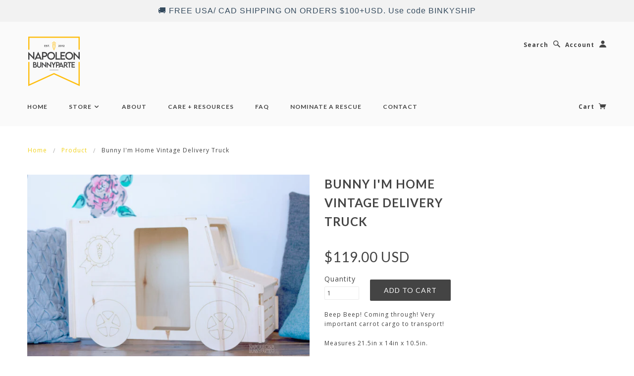

--- FILE ---
content_type: text/html; charset=utf-8
request_url: https://www.napoleonbunnyparte.com/products/bunny-im-home-vintage-delivery-truck
body_size: 31098
content:
<!doctype html>
<!--[if lt IE 7]> <html class="no-js lt-ie9 lt-ie8 lt-ie7" lang="en"> <![endif]-->
<!--[if IE 7]> <html class="no-js lt-ie9 lt-ie8" lang="en"> <![endif]-->
<!--[if IE 8]> <html class="no-js lt-ie9" lang="en"> <![endif]-->
<!--[if IE 9]> <html class="ie9 no-js"> <![endif]-->
<!--[if (gt IE 9)|!(IE)]><!--> <html class="no-js"> <!--<![endif]-->

<head>

  <!-- Blockshop Theme Version 2.1.1 by Troop Digital - http://troop.ws/ -->

  <meta charset="UTF-8" />
  <meta http-equiv="X-UA-Compatible" content="IE=edge,chrome=1" />
  <meta name="viewport" content="width=device-width, initial-scale=1.0" />
  
    <link rel="shortcut icon" type="image/png" href="//www.napoleonbunnyparte.com/cdn/shop/t/3/assets/favicon.png?v=158259374814896231041654996032" />
  

  
    <title>Bunny I&#39;m Home Vintage Delivery Truck | Napoleon Bunnyparte</title>
  
  
  
  <meta name="description" content="Beep Beep! Coming through! Very important carrot cargo to transport! Measures 21.5in x 14in x 10.5in. The bunny homes are ALWAYS formaldehyde free. Unlike regular plywood, these are bonded with nibble safe, soy based glue. All edges are clean cut, NOT lasered so there are no dark, burnt edges that bunnies can chew. Nai" />
  
  
  <link rel="canonical" href="https://www.napoleonbunnyparte.com/products/bunny-im-home-vintage-delivery-truck" />
  
  


  <meta property="og:url" content="https://www.napoleonbunnyparte.com/products/bunny-im-home-vintage-delivery-truck" />
  <meta property="og:title" content="Bunny I'm Home Vintage Delivery Truck" />
  <meta property="og:description" content="Beep Beep! Coming through! Very important carrot cargo to transport!
Measures 21.5in x 14in x 10.5in.
The bunny homes are ALWAYS formaldehyde free. Unlike regular plywood, these are bonded with nibble safe, soy based glue. All edges are clean cut, NOT lasered so there are no dark, burnt edges that bunnies can chew.

Nail free, strong, and lightweight.
100% of the wood is manufactured in North America

 Forest Stewardship Council® certified so it&#39;s environmentally responsible and socially beneficial.


Ship flat worldwide, saving you binkyfuls!
" />
  <meta property="og:image" content="//www.napoleonbunnyparte.com/cdn/shop/products/IMG_1456_3c3d1924-a016-41bc-9a87-f2677fad8d6f_medium.jpg?v=1601608985" />

  
  




























<script>
  WebFontConfig = {
    
    typekit: { id: 'xxxxxxx' },
    
    
    google: { families: ['Open Sans:400,700', 'Lato:400,700', 'lato:400,700', 'lato:400,700', 'lato:400,700', ] }
    
  };
</script>
<script src="//ajax.googleapis.com/ajax/libs/webfont/1.4.7/webfont.js"></script>


  <script>window.performance && window.performance.mark && window.performance.mark('shopify.content_for_header.start');</script><meta id="shopify-digital-wallet" name="shopify-digital-wallet" content="/2162182/digital_wallets/dialog">
<meta name="shopify-checkout-api-token" content="11c56d995ca8d183fa3bd7052c6e3676">
<meta id="in-context-paypal-metadata" data-shop-id="2162182" data-venmo-supported="false" data-environment="production" data-locale="en_US" data-paypal-v4="true" data-currency="USD">
<link rel="alternate" type="application/json+oembed" href="https://www.napoleonbunnyparte.com/products/bunny-im-home-vintage-delivery-truck.oembed">
<script async="async" src="/checkouts/internal/preloads.js?locale=en-US"></script>
<link rel="preconnect" href="https://shop.app" crossorigin="anonymous">
<script async="async" src="https://shop.app/checkouts/internal/preloads.js?locale=en-US&shop_id=2162182" crossorigin="anonymous"></script>
<script id="apple-pay-shop-capabilities" type="application/json">{"shopId":2162182,"countryCode":"CA","currencyCode":"USD","merchantCapabilities":["supports3DS"],"merchantId":"gid:\/\/shopify\/Shop\/2162182","merchantName":"Napoleon Bunnyparte","requiredBillingContactFields":["postalAddress","email","phone"],"requiredShippingContactFields":["postalAddress","email","phone"],"shippingType":"shipping","supportedNetworks":["visa","masterCard","amex","discover","jcb"],"total":{"type":"pending","label":"Napoleon Bunnyparte","amount":"1.00"},"shopifyPaymentsEnabled":true,"supportsSubscriptions":true}</script>
<script id="shopify-features" type="application/json">{"accessToken":"11c56d995ca8d183fa3bd7052c6e3676","betas":["rich-media-storefront-analytics"],"domain":"www.napoleonbunnyparte.com","predictiveSearch":true,"shopId":2162182,"locale":"en"}</script>
<script>var Shopify = Shopify || {};
Shopify.shop = "napoleon-bunnyparte.myshopify.com";
Shopify.locale = "en";
Shopify.currency = {"active":"USD","rate":"1.0"};
Shopify.country = "US";
Shopify.theme = {"name":"Blockshop","id":9999180,"schema_name":null,"schema_version":null,"theme_store_id":606,"role":"main"};
Shopify.theme.handle = "null";
Shopify.theme.style = {"id":null,"handle":null};
Shopify.cdnHost = "www.napoleonbunnyparte.com/cdn";
Shopify.routes = Shopify.routes || {};
Shopify.routes.root = "/";</script>
<script type="module">!function(o){(o.Shopify=o.Shopify||{}).modules=!0}(window);</script>
<script>!function(o){function n(){var o=[];function n(){o.push(Array.prototype.slice.apply(arguments))}return n.q=o,n}var t=o.Shopify=o.Shopify||{};t.loadFeatures=n(),t.autoloadFeatures=n()}(window);</script>
<script>
  window.ShopifyPay = window.ShopifyPay || {};
  window.ShopifyPay.apiHost = "shop.app\/pay";
  window.ShopifyPay.redirectState = null;
</script>
<script id="shop-js-analytics" type="application/json">{"pageType":"product"}</script>
<script defer="defer" async type="module" src="//www.napoleonbunnyparte.com/cdn/shopifycloud/shop-js/modules/v2/client.init-shop-cart-sync_BN7fPSNr.en.esm.js"></script>
<script defer="defer" async type="module" src="//www.napoleonbunnyparte.com/cdn/shopifycloud/shop-js/modules/v2/chunk.common_Cbph3Kss.esm.js"></script>
<script defer="defer" async type="module" src="//www.napoleonbunnyparte.com/cdn/shopifycloud/shop-js/modules/v2/chunk.modal_DKumMAJ1.esm.js"></script>
<script type="module">
  await import("//www.napoleonbunnyparte.com/cdn/shopifycloud/shop-js/modules/v2/client.init-shop-cart-sync_BN7fPSNr.en.esm.js");
await import("//www.napoleonbunnyparte.com/cdn/shopifycloud/shop-js/modules/v2/chunk.common_Cbph3Kss.esm.js");
await import("//www.napoleonbunnyparte.com/cdn/shopifycloud/shop-js/modules/v2/chunk.modal_DKumMAJ1.esm.js");

  window.Shopify.SignInWithShop?.initShopCartSync?.({"fedCMEnabled":true,"windoidEnabled":true});

</script>
<script>
  window.Shopify = window.Shopify || {};
  if (!window.Shopify.featureAssets) window.Shopify.featureAssets = {};
  window.Shopify.featureAssets['shop-js'] = {"shop-cart-sync":["modules/v2/client.shop-cart-sync_CJVUk8Jm.en.esm.js","modules/v2/chunk.common_Cbph3Kss.esm.js","modules/v2/chunk.modal_DKumMAJ1.esm.js"],"init-fed-cm":["modules/v2/client.init-fed-cm_7Fvt41F4.en.esm.js","modules/v2/chunk.common_Cbph3Kss.esm.js","modules/v2/chunk.modal_DKumMAJ1.esm.js"],"init-shop-email-lookup-coordinator":["modules/v2/client.init-shop-email-lookup-coordinator_Cc088_bR.en.esm.js","modules/v2/chunk.common_Cbph3Kss.esm.js","modules/v2/chunk.modal_DKumMAJ1.esm.js"],"init-windoid":["modules/v2/client.init-windoid_hPopwJRj.en.esm.js","modules/v2/chunk.common_Cbph3Kss.esm.js","modules/v2/chunk.modal_DKumMAJ1.esm.js"],"shop-button":["modules/v2/client.shop-button_B0jaPSNF.en.esm.js","modules/v2/chunk.common_Cbph3Kss.esm.js","modules/v2/chunk.modal_DKumMAJ1.esm.js"],"shop-cash-offers":["modules/v2/client.shop-cash-offers_DPIskqss.en.esm.js","modules/v2/chunk.common_Cbph3Kss.esm.js","modules/v2/chunk.modal_DKumMAJ1.esm.js"],"shop-toast-manager":["modules/v2/client.shop-toast-manager_CK7RT69O.en.esm.js","modules/v2/chunk.common_Cbph3Kss.esm.js","modules/v2/chunk.modal_DKumMAJ1.esm.js"],"init-shop-cart-sync":["modules/v2/client.init-shop-cart-sync_BN7fPSNr.en.esm.js","modules/v2/chunk.common_Cbph3Kss.esm.js","modules/v2/chunk.modal_DKumMAJ1.esm.js"],"init-customer-accounts-sign-up":["modules/v2/client.init-customer-accounts-sign-up_CfPf4CXf.en.esm.js","modules/v2/client.shop-login-button_DeIztwXF.en.esm.js","modules/v2/chunk.common_Cbph3Kss.esm.js","modules/v2/chunk.modal_DKumMAJ1.esm.js"],"pay-button":["modules/v2/client.pay-button_CgIwFSYN.en.esm.js","modules/v2/chunk.common_Cbph3Kss.esm.js","modules/v2/chunk.modal_DKumMAJ1.esm.js"],"init-customer-accounts":["modules/v2/client.init-customer-accounts_DQ3x16JI.en.esm.js","modules/v2/client.shop-login-button_DeIztwXF.en.esm.js","modules/v2/chunk.common_Cbph3Kss.esm.js","modules/v2/chunk.modal_DKumMAJ1.esm.js"],"avatar":["modules/v2/client.avatar_BTnouDA3.en.esm.js"],"init-shop-for-new-customer-accounts":["modules/v2/client.init-shop-for-new-customer-accounts_CsZy_esa.en.esm.js","modules/v2/client.shop-login-button_DeIztwXF.en.esm.js","modules/v2/chunk.common_Cbph3Kss.esm.js","modules/v2/chunk.modal_DKumMAJ1.esm.js"],"shop-follow-button":["modules/v2/client.shop-follow-button_BRMJjgGd.en.esm.js","modules/v2/chunk.common_Cbph3Kss.esm.js","modules/v2/chunk.modal_DKumMAJ1.esm.js"],"checkout-modal":["modules/v2/client.checkout-modal_B9Drz_yf.en.esm.js","modules/v2/chunk.common_Cbph3Kss.esm.js","modules/v2/chunk.modal_DKumMAJ1.esm.js"],"shop-login-button":["modules/v2/client.shop-login-button_DeIztwXF.en.esm.js","modules/v2/chunk.common_Cbph3Kss.esm.js","modules/v2/chunk.modal_DKumMAJ1.esm.js"],"lead-capture":["modules/v2/client.lead-capture_DXYzFM3R.en.esm.js","modules/v2/chunk.common_Cbph3Kss.esm.js","modules/v2/chunk.modal_DKumMAJ1.esm.js"],"shop-login":["modules/v2/client.shop-login_CA5pJqmO.en.esm.js","modules/v2/chunk.common_Cbph3Kss.esm.js","modules/v2/chunk.modal_DKumMAJ1.esm.js"],"payment-terms":["modules/v2/client.payment-terms_BxzfvcZJ.en.esm.js","modules/v2/chunk.common_Cbph3Kss.esm.js","modules/v2/chunk.modal_DKumMAJ1.esm.js"]};
</script>
<script>(function() {
  var isLoaded = false;
  function asyncLoad() {
    if (isLoaded) return;
    isLoaded = true;
    var urls = ["\/\/d1w86dhf197kq6.cloudfront.net\/powr.js?powr-token=napoleon-bunnyparte.myshopify.com\u0026external-type=shopify\u0026shop=napoleon-bunnyparte.myshopify.com","\/\/static.zotabox.com\/1\/d\/1d5051dfd4987f40669d022e92d14fa4\/widgets.js?shop=napoleon-bunnyparte.myshopify.com","\/\/www.powr.io\/powr.js?powr-token=napoleon-bunnyparte.myshopify.com\u0026external-type=shopify\u0026shop=napoleon-bunnyparte.myshopify.com","\/\/www.powr.io\/powr.js?powr-token=napoleon-bunnyparte.myshopify.com\u0026external-type=shopify\u0026shop=napoleon-bunnyparte.myshopify.com","\/\/d1liekpayvooaz.cloudfront.net\/apps\/customizery\/customizery.js?shop=napoleon-bunnyparte.myshopify.com","https:\/\/productoptions.w3apps.co\/js\/options.js?shop=napoleon-bunnyparte.myshopify.com","https:\/\/chimpstatic.com\/mcjs-connected\/js\/users\/6b3fadd2aeadff44d4370b8ad\/a6f655ecce7dd06c7d450cdee.js?shop=napoleon-bunnyparte.myshopify.com","https:\/\/app.teelaunch.com\/sizing-charts-script.js?shop=napoleon-bunnyparte.myshopify.com","https:\/\/app.teelaunch.com\/sizing-charts-script.js?shop=napoleon-bunnyparte.myshopify.com","\/\/cdn.shopify.com\/proxy\/7e54149fd5d9823c89ba5b8b3f27e111343d6fc35f66038cfcdc200f1d9f8956\/static.cdn.printful.com\/static\/js\/external\/shopify-product-customizer.js?v=0.28\u0026shop=napoleon-bunnyparte.myshopify.com\u0026sp-cache-control=cHVibGljLCBtYXgtYWdlPTkwMA","https:\/\/app.teelaunch.com\/sizing-charts-script.js?shop=napoleon-bunnyparte.myshopify.com","https:\/\/cdn.hextom.com\/js\/quickannouncementbar.js?shop=napoleon-bunnyparte.myshopify.com"];
    for (var i = 0; i < urls.length; i++) {
      var s = document.createElement('script');
      s.type = 'text/javascript';
      s.async = true;
      s.src = urls[i];
      var x = document.getElementsByTagName('script')[0];
      x.parentNode.insertBefore(s, x);
    }
  };
  if(window.attachEvent) {
    window.attachEvent('onload', asyncLoad);
  } else {
    window.addEventListener('load', asyncLoad, false);
  }
})();</script>
<script id="__st">var __st={"a":2162182,"offset":-28800,"reqid":"94b84947-8181-4d88-8cbd-77632fca770e-1769816814","pageurl":"www.napoleonbunnyparte.com\/products\/bunny-im-home-vintage-delivery-truck","u":"849fa371484d","p":"product","rtyp":"product","rid":4808617459773};</script>
<script>window.ShopifyPaypalV4VisibilityTracking = true;</script>
<script id="captcha-bootstrap">!function(){'use strict';const t='contact',e='account',n='new_comment',o=[[t,t],['blogs',n],['comments',n],[t,'customer']],c=[[e,'customer_login'],[e,'guest_login'],[e,'recover_customer_password'],[e,'create_customer']],r=t=>t.map((([t,e])=>`form[action*='/${t}']:not([data-nocaptcha='true']) input[name='form_type'][value='${e}']`)).join(','),a=t=>()=>t?[...document.querySelectorAll(t)].map((t=>t.form)):[];function s(){const t=[...o],e=r(t);return a(e)}const i='password',u='form_key',d=['recaptcha-v3-token','g-recaptcha-response','h-captcha-response',i],f=()=>{try{return window.sessionStorage}catch{return}},m='__shopify_v',_=t=>t.elements[u];function p(t,e,n=!1){try{const o=window.sessionStorage,c=JSON.parse(o.getItem(e)),{data:r}=function(t){const{data:e,action:n}=t;return t[m]||n?{data:e,action:n}:{data:t,action:n}}(c);for(const[e,n]of Object.entries(r))t.elements[e]&&(t.elements[e].value=n);n&&o.removeItem(e)}catch(o){console.error('form repopulation failed',{error:o})}}const l='form_type',E='cptcha';function T(t){t.dataset[E]=!0}const w=window,h=w.document,L='Shopify',v='ce_forms',y='captcha';let A=!1;((t,e)=>{const n=(g='f06e6c50-85a8-45c8-87d0-21a2b65856fe',I='https://cdn.shopify.com/shopifycloud/storefront-forms-hcaptcha/ce_storefront_forms_captcha_hcaptcha.v1.5.2.iife.js',D={infoText:'Protected by hCaptcha',privacyText:'Privacy',termsText:'Terms'},(t,e,n)=>{const o=w[L][v],c=o.bindForm;if(c)return c(t,g,e,D).then(n);var r;o.q.push([[t,g,e,D],n]),r=I,A||(h.body.append(Object.assign(h.createElement('script'),{id:'captcha-provider',async:!0,src:r})),A=!0)});var g,I,D;w[L]=w[L]||{},w[L][v]=w[L][v]||{},w[L][v].q=[],w[L][y]=w[L][y]||{},w[L][y].protect=function(t,e){n(t,void 0,e),T(t)},Object.freeze(w[L][y]),function(t,e,n,w,h,L){const[v,y,A,g]=function(t,e,n){const i=e?o:[],u=t?c:[],d=[...i,...u],f=r(d),m=r(i),_=r(d.filter((([t,e])=>n.includes(e))));return[a(f),a(m),a(_),s()]}(w,h,L),I=t=>{const e=t.target;return e instanceof HTMLFormElement?e:e&&e.form},D=t=>v().includes(t);t.addEventListener('submit',(t=>{const e=I(t);if(!e)return;const n=D(e)&&!e.dataset.hcaptchaBound&&!e.dataset.recaptchaBound,o=_(e),c=g().includes(e)&&(!o||!o.value);(n||c)&&t.preventDefault(),c&&!n&&(function(t){try{if(!f())return;!function(t){const e=f();if(!e)return;const n=_(t);if(!n)return;const o=n.value;o&&e.removeItem(o)}(t);const e=Array.from(Array(32),(()=>Math.random().toString(36)[2])).join('');!function(t,e){_(t)||t.append(Object.assign(document.createElement('input'),{type:'hidden',name:u})),t.elements[u].value=e}(t,e),function(t,e){const n=f();if(!n)return;const o=[...t.querySelectorAll(`input[type='${i}']`)].map((({name:t})=>t)),c=[...d,...o],r={};for(const[a,s]of new FormData(t).entries())c.includes(a)||(r[a]=s);n.setItem(e,JSON.stringify({[m]:1,action:t.action,data:r}))}(t,e)}catch(e){console.error('failed to persist form',e)}}(e),e.submit())}));const S=(t,e)=>{t&&!t.dataset[E]&&(n(t,e.some((e=>e===t))),T(t))};for(const o of['focusin','change'])t.addEventListener(o,(t=>{const e=I(t);D(e)&&S(e,y())}));const B=e.get('form_key'),M=e.get(l),P=B&&M;t.addEventListener('DOMContentLoaded',(()=>{const t=y();if(P)for(const e of t)e.elements[l].value===M&&p(e,B);[...new Set([...A(),...v().filter((t=>'true'===t.dataset.shopifyCaptcha))])].forEach((e=>S(e,t)))}))}(h,new URLSearchParams(w.location.search),n,t,e,['guest_login'])})(!0,!0)}();</script>
<script integrity="sha256-4kQ18oKyAcykRKYeNunJcIwy7WH5gtpwJnB7kiuLZ1E=" data-source-attribution="shopify.loadfeatures" defer="defer" src="//www.napoleonbunnyparte.com/cdn/shopifycloud/storefront/assets/storefront/load_feature-a0a9edcb.js" crossorigin="anonymous"></script>
<script crossorigin="anonymous" defer="defer" src="//www.napoleonbunnyparte.com/cdn/shopifycloud/storefront/assets/shopify_pay/storefront-65b4c6d7.js?v=20250812"></script>
<script data-source-attribution="shopify.dynamic_checkout.dynamic.init">var Shopify=Shopify||{};Shopify.PaymentButton=Shopify.PaymentButton||{isStorefrontPortableWallets:!0,init:function(){window.Shopify.PaymentButton.init=function(){};var t=document.createElement("script");t.src="https://www.napoleonbunnyparte.com/cdn/shopifycloud/portable-wallets/latest/portable-wallets.en.js",t.type="module",document.head.appendChild(t)}};
</script>
<script data-source-attribution="shopify.dynamic_checkout.buyer_consent">
  function portableWalletsHideBuyerConsent(e){var t=document.getElementById("shopify-buyer-consent"),n=document.getElementById("shopify-subscription-policy-button");t&&n&&(t.classList.add("hidden"),t.setAttribute("aria-hidden","true"),n.removeEventListener("click",e))}function portableWalletsShowBuyerConsent(e){var t=document.getElementById("shopify-buyer-consent"),n=document.getElementById("shopify-subscription-policy-button");t&&n&&(t.classList.remove("hidden"),t.removeAttribute("aria-hidden"),n.addEventListener("click",e))}window.Shopify?.PaymentButton&&(window.Shopify.PaymentButton.hideBuyerConsent=portableWalletsHideBuyerConsent,window.Shopify.PaymentButton.showBuyerConsent=portableWalletsShowBuyerConsent);
</script>
<script data-source-attribution="shopify.dynamic_checkout.cart.bootstrap">document.addEventListener("DOMContentLoaded",(function(){function t(){return document.querySelector("shopify-accelerated-checkout-cart, shopify-accelerated-checkout")}if(t())Shopify.PaymentButton.init();else{new MutationObserver((function(e,n){t()&&(Shopify.PaymentButton.init(),n.disconnect())})).observe(document.body,{childList:!0,subtree:!0})}}));
</script>
<link id="shopify-accelerated-checkout-styles" rel="stylesheet" media="screen" href="https://www.napoleonbunnyparte.com/cdn/shopifycloud/portable-wallets/latest/accelerated-checkout-backwards-compat.css" crossorigin="anonymous">
<style id="shopify-accelerated-checkout-cart">
        #shopify-buyer-consent {
  margin-top: 1em;
  display: inline-block;
  width: 100%;
}

#shopify-buyer-consent.hidden {
  display: none;
}

#shopify-subscription-policy-button {
  background: none;
  border: none;
  padding: 0;
  text-decoration: underline;
  font-size: inherit;
  cursor: pointer;
}

#shopify-subscription-policy-button::before {
  box-shadow: none;
}

      </style>

<script>window.performance && window.performance.mark && window.performance.mark('shopify.content_for_header.end');</script>
<script>window.BOLD = window.BOLD || {};
    window.BOLD.common = window.BOLD.common || {};
    window.BOLD.common.Shopify = window.BOLD.common.Shopify || {};
    window.BOLD.common.Shopify.shop = {
        domain: 'www.napoleonbunnyparte.com',
        permanent_domain: 'napoleon-bunnyparte.myshopify.com',
        url: 'https://www.napoleonbunnyparte.com',
        secure_url: 'https://www.napoleonbunnyparte.com',
        money_format: "${{amount}} USD",
        currency: "USD"
    };
    window.BOLD.common.Shopify.customer = {
        id: null,
        tags: null,
    };
    window.BOLD.common.Shopify.cart = {"note":null,"attributes":{},"original_total_price":0,"total_price":0,"total_discount":0,"total_weight":0.0,"item_count":0,"items":[],"requires_shipping":false,"currency":"USD","items_subtotal_price":0,"cart_level_discount_applications":[],"checkout_charge_amount":0};
    window.BOLD.common.template = 'product';window.BOLD.common.Shopify.formatMoney = function(money, format) {
        function n(t, e) {
            return "undefined" == typeof t ? e : t
        }
        function r(t, e, r, i) {
            if (e = n(e, 2),
            r = n(r, ","),
            i = n(i, "."),
            isNaN(t) || null == t)
                return 0;
            t = (t / 100).toFixed(e);
            var o = t.split(".")
              , a = o[0].replace(/(\d)(?=(\d\d\d)+(?!\d))/g, "$1" + r)
              , s = o[1] ? i + o[1] : "";
            return a + s
        }
        "string" == typeof money && (money = money.replace(".", ""));
        var i = ""
          , o = /\{\{\s*(\w+)\s*\}\}/
          , a = format || window.BOLD.common.Shopify.shop.money_format || window.Shopify.money_format || "$ {{ amount }}";
        switch (a.match(o)[1]) {
            case "amount":
                i = r(money, 2);
                break;
            case "amount_no_decimals":
                i = r(money, 0);
                break;
            case "amount_with_comma_separator":
                i = r(money, 2, ".", ",");
                break;
            case "amount_no_decimals_with_comma_separator":
                i = r(money, 0, ".", ",");
                break;
            case "amount_with_space_separator":
                i = r(money, 2, ".", " ");
                break;
            case "amount_no_decimals_with_space_separator":
                i = r(money, 0, ".", " ");
                break;
        }
        return a.replace(o, i);
    };
    window.BOLD.common.Shopify.saveProduct = function (handle, product) {
        if (typeof handle === 'string' && typeof window.BOLD.common.Shopify.products[handle] === 'undefined') {
            if (typeof product === 'number') {
                window.BOLD.common.Shopify.handles[product] = handle;
                product = { id: product };
            }
            window.BOLD.common.Shopify.products[handle] = product;
        }
    };
    window.BOLD.common.Shopify.saveVariant = function (variant_id, variant) {
        if (typeof variant_id === 'number' && typeof window.BOLD.common.Shopify.variants[variant_id] === 'undefined') {
            window.BOLD.common.Shopify.variants[variant_id] = variant;
        }
    };window.BOLD.common.Shopify.products = window.BOLD.common.Shopify.products || {};
    window.BOLD.common.Shopify.variants = window.BOLD.common.Shopify.variants || {};
    window.BOLD.common.Shopify.handles = window.BOLD.common.Shopify.handles || {};window.BOLD.common.Shopify.handle = "bunny-im-home-vintage-delivery-truck"
window.BOLD.common.Shopify.saveProduct("bunny-im-home-vintage-delivery-truck", 4808617459773);window.BOLD.common.Shopify.saveVariant(32888809619517, { product_id: 4808617459773, product_handle: "bunny-im-home-vintage-delivery-truck", price: 11900, group_id: '', csp_metafield: {}});window.BOLD.common.Shopify.metafields = window.BOLD.common.Shopify.metafields || {};window.BOLD.common.Shopify.metafields["bold_rp"] = {};</script>

<link href="//www.napoleonbunnyparte.com/cdn/shop/t/3/assets/bold-options.css?v=21205139881900621061508269376" rel="stylesheet" type="text/css" media="all" />
<script src="https://option.boldapps.net/js/options.js" type="text/javascript"></script><script>var BOLD = BOLD || {};
    BOLD.products = BOLD.products || {};
    BOLD.variant_lookup = BOLD.variant_lookup || {};BOLD.variant_lookup[32888809619517] ="bunny-im-home-vintage-delivery-truck";BOLD.products["bunny-im-home-vintage-delivery-truck"] ={"id":4808617459773,"title":"Bunny I'm Home Vintage Delivery Truck","handle":"bunny-im-home-vintage-delivery-truck","description":"\u003cp\u003eBeep Beep! Coming through! Very important carrot cargo to transport!\u003cbr\u003e\u003c\/p\u003e\n\u003cp\u003eMeasures 21.5in x 14in x 10.5in.\u003c\/p\u003e\n\u003cp\u003eThe bunny homes are ALWAYS formaldehyde free. Unlike regular plywood, these are bonded with nibble safe, soy based glue. All edges are clean cut, NOT lasered so there are no dark, burnt edges that bunnies can chew.\u003cbr\u003e\u003c\/p\u003e\n\u003cul\u003e\n\u003cli\u003e\u003cspan\u003eNail free, strong, and lightweight.\u003c\/span\u003e\u003c\/li\u003e\n\u003cli\u003e100% of the wood is manufactured in North America\u003c\/li\u003e\n\u003cli\u003e\n\u003cmeta charset=\"utf-8\"\u003e \u003cspan data-mce-fragment=\"1\"\u003eForest Stewardship Council\u003c\/span\u003e® certified so it's \u003cspan data-mce-fragment=\"1\"\u003eenvironmentally responsible and socially beneficial.\u003c\/span\u003e\n\u003c\/li\u003e\n\u003c\/ul\u003e\n\u003cp\u003e\u003cspan\u003eShip flat worldwide, saving you binkyfuls!\u003c\/span\u003e\u003c\/p\u003e\n\u003cul\u003e\u003c\/ul\u003e","published_at":"2020-09-24T17:31:31","created_at":"2020-09-24T14:15:58","vendor":"Napoleon Bunnyparte","type":"","tags":[],"price":11900,"price_min":11900,"price_max":11900,"price_varies":false,"compare_at_price":null,"compare_at_price_min":0,"compare_at_price_max":0,"compare_at_price_varies":true,"all_variant_ids":[32888809619517],"variants":[{"id":32888809619517,"product_id":4808617459773,"product_handle":"bunny-im-home-vintage-delivery-truck","title":"Default Title","option1":"Default Title","option2":null,"option3":null,"sku":"","requires_shipping":true,"taxable":false,"featured_image":null,"image_id":null,"available":true,"name":"Bunny I'm Home Vintage Delivery Truck - Default Title","options":["Default Title"],"price":11900,"weight":100000,"compare_at_price":null,"inventory_quantity":-14,"inventory_management":null,"inventory_policy":"deny","inventory_in_cart":0,"inventory_remaining":-14,"incoming":false,"next_incoming_date":null,"taxable":false,"barcode":""}],"available":true,"images":["\/\/www.napoleonbunnyparte.com\/cdn\/shop\/products\/IMG_1456_3c3d1924-a016-41bc-9a87-f2677fad8d6f.jpg?v=1601608985","\/\/www.napoleonbunnyparte.com\/cdn\/shop\/products\/IMG_1496.png?v=1603604252","\/\/www.napoleonbunnyparte.com\/cdn\/shop\/products\/IMG_1459.jpg?v=1603604252","\/\/www.napoleonbunnyparte.com\/cdn\/shop\/products\/IMG_1480.jpg?v=1603604252","\/\/www.napoleonbunnyparte.com\/cdn\/shop\/products\/IMG_1478_b6187be8-1c88-4abc-9613-7e800b3253ab.jpg?v=1603604252","\/\/www.napoleonbunnyparte.com\/cdn\/shop\/products\/IMG_1468.jpg?v=1603604252","\/\/www.napoleonbunnyparte.com\/cdn\/shop\/products\/IMG_1469.jpg?v=1603604252","\/\/www.napoleonbunnyparte.com\/cdn\/shop\/products\/IMG_1334.png?v=1603604252","\/\/www.napoleonbunnyparte.com\/cdn\/shop\/products\/IMG_1336.png?v=1603604252","\/\/www.napoleonbunnyparte.com\/cdn\/shop\/products\/IMG_1338.png?v=1603604252","\/\/www.napoleonbunnyparte.com\/cdn\/shop\/products\/IMG_1339.png?v=1603604252","\/\/www.napoleonbunnyparte.com\/cdn\/shop\/products\/IMG_0697.png?v=1603749221"],"featured_image":"\/\/www.napoleonbunnyparte.com\/cdn\/shop\/products\/IMG_1456_3c3d1924-a016-41bc-9a87-f2677fad8d6f.jpg?v=1601608985","options":["Title"],"url":"\/products\/bunny-im-home-vintage-delivery-truck"}</script><link href="//www.napoleonbunnyparte.com/cdn/shop/t/3/assets/style.css?v=46234636369521589271698799009" rel="stylesheet" type="text/css" media="all" />

  <!--[if lt IE 8]>
    <script src="//www.napoleonbunnyparte.com/cdn/shop/t/3/assets/json2.js?v=154133857350868653501423760487" type="text/javascript"></script>
  <![endif]-->

  <!--[if lt IE 9]>
  <script type="text/javascript" src="https://getfirebug.com/firebug-lite.js"></script>
  <script src="//html5shim.googlecode.com/svn/trunk/html5.js" type="text/javascript"></script>
  <script src="//www.napoleonbunnyparte.com/cdn/shop/t/3/assets/dd_roundies.js?v=75117064764312664521423760487" type="text/javascript"></script>
  <script>
  DD_roundies.addRule('.circle', '45px');
  </script>
  <![endif]-->

  <script src="//www.napoleonbunnyparte.com/cdn/shop/t/3/assets/custom.modernizr.js?v=44331738608728928201423760486" type="text/javascript"></script>
  <script src="//ajax.googleapis.com/ajax/libs/jquery/1.9.1/jquery.min.js" type="text/javascript"></script>
  <script src="//ajax.googleapis.com/ajax/libs/jqueryui/1.10.3/jquery-ui.min.js" type="text/javascript"></script>
  <script src="//www.napoleonbunnyparte.com/cdn/shopifycloud/storefront/assets/themes_support/api.jquery-7ab1a3a4.js" type="text/javascript"></script>
  <script src="//www.napoleonbunnyparte.com/cdn/shopifycloud/storefront/assets/themes_support/option_selection-b017cd28.js" type="text/javascript"></script>

  

  <script>
    var twitterID = '',
    general_external_links_enabled = true,
    general_scroll_to_active_item = true,
    shop_url = 'https://www.napoleonbunnyparte.com',
    shop_money_format = '${{amount}} USD',
    home_slider_auto_enabled = true,
    home_slider_rotate_frequency = 5000,
    home_widget_twitter_enabled = false,
    home_widget_blog_enabled = false,
    home_widget_instagram_client_id = '4f9418e5af674e67a2e7bb7e9867d68c',
    product_zoom_enabled = true,
    product_modal_enabled = true;
    
  </script>
  <script src='https://www.google.com/recaptcha/api.js'></script>
  <link href="//www.napoleonbunnyparte.com/cdn/shop/t/3/assets/shopstorm-apps.scss.css?v=44200075104732991851482261973" rel="stylesheet" type="text/css" media="all" />
  <script async src="https://product-customizer-cdn.shopstorm.com/assets/storefront/product-customizer-v1-5dc295475866cbddb5868dae83d5c7a36d33179bbbc89f117033f13a3e819efd.js?shop=napoleon-bunnyparte.myshopify.com" type="text/javascript"></script>

<!-- BEGIN app block: shopify://apps/klaviyo-email-marketing-sms/blocks/klaviyo-onsite-embed/2632fe16-c075-4321-a88b-50b567f42507 -->












  <script async src="https://static.klaviyo.com/onsite/js/cm58wa/klaviyo.js?company_id=cm58wa"></script>
  <script>!function(){if(!window.klaviyo){window._klOnsite=window._klOnsite||[];try{window.klaviyo=new Proxy({},{get:function(n,i){return"push"===i?function(){var n;(n=window._klOnsite).push.apply(n,arguments)}:function(){for(var n=arguments.length,o=new Array(n),w=0;w<n;w++)o[w]=arguments[w];var t="function"==typeof o[o.length-1]?o.pop():void 0,e=new Promise((function(n){window._klOnsite.push([i].concat(o,[function(i){t&&t(i),n(i)}]))}));return e}}})}catch(n){window.klaviyo=window.klaviyo||[],window.klaviyo.push=function(){var n;(n=window._klOnsite).push.apply(n,arguments)}}}}();</script>

  
    <script id="viewed_product">
      if (item == null) {
        var _learnq = _learnq || [];

        var MetafieldReviews = null
        var MetafieldYotpoRating = null
        var MetafieldYotpoCount = null
        var MetafieldLooxRating = null
        var MetafieldLooxCount = null
        var okendoProduct = null
        var okendoProductReviewCount = null
        var okendoProductReviewAverageValue = null
        try {
          // The following fields are used for Customer Hub recently viewed in order to add reviews.
          // This information is not part of __kla_viewed. Instead, it is part of __kla_viewed_reviewed_items
          MetafieldReviews = {};
          MetafieldYotpoRating = null
          MetafieldYotpoCount = null
          MetafieldLooxRating = null
          MetafieldLooxCount = null

          okendoProduct = null
          // If the okendo metafield is not legacy, it will error, which then requires the new json formatted data
          if (okendoProduct && 'error' in okendoProduct) {
            okendoProduct = null
          }
          okendoProductReviewCount = okendoProduct ? okendoProduct.reviewCount : null
          okendoProductReviewAverageValue = okendoProduct ? okendoProduct.reviewAverageValue : null
        } catch (error) {
          console.error('Error in Klaviyo onsite reviews tracking:', error);
        }

        var item = {
          Name: "Bunny I'm Home Vintage Delivery Truck",
          ProductID: 4808617459773,
          Categories: ["Bunny Homes","Bunny I'm Home Vintage Collection","Regal Rabbits"],
          ImageURL: "https://www.napoleonbunnyparte.com/cdn/shop/products/IMG_1456_3c3d1924-a016-41bc-9a87-f2677fad8d6f_grande.jpg?v=1601608985",
          URL: "https://www.napoleonbunnyparte.com/products/bunny-im-home-vintage-delivery-truck",
          Brand: "Napoleon Bunnyparte",
          Price: "$119.00 USD",
          Value: "119.00",
          CompareAtPrice: "$0.00 USD"
        };
        _learnq.push(['track', 'Viewed Product', item]);
        _learnq.push(['trackViewedItem', {
          Title: item.Name,
          ItemId: item.ProductID,
          Categories: item.Categories,
          ImageUrl: item.ImageURL,
          Url: item.URL,
          Metadata: {
            Brand: item.Brand,
            Price: item.Price,
            Value: item.Value,
            CompareAtPrice: item.CompareAtPrice
          },
          metafields:{
            reviews: MetafieldReviews,
            yotpo:{
              rating: MetafieldYotpoRating,
              count: MetafieldYotpoCount,
            },
            loox:{
              rating: MetafieldLooxRating,
              count: MetafieldLooxCount,
            },
            okendo: {
              rating: okendoProductReviewAverageValue,
              count: okendoProductReviewCount,
            }
          }
        }]);
      }
    </script>
  




  <script>
    window.klaviyoReviewsProductDesignMode = false
  </script>







<!-- END app block --><!-- BEGIN app block: shopify://apps/powerful-form-builder/blocks/app-embed/e4bcb1eb-35b2-42e6-bc37-bfe0e1542c9d --><script type="text/javascript" hs-ignore data-cookieconsent="ignore">
  var Globo = Globo || {};
  var globoFormbuilderRecaptchaInit = function(){};
  var globoFormbuilderHcaptchaInit = function(){};
  window.Globo.FormBuilder = window.Globo.FormBuilder || {};
  window.Globo.FormBuilder.shop = {"configuration":{"money_format":"${{amount}} USD"},"pricing":{"features":{"bulkOrderForm":false,"cartForm":false,"fileUpload":2,"removeCopyright":false}},"settings":{"copyright":"Powered by <a href=\"https://globosoftware.net\" target=\"_blank\">Globo</a> <a href=\"https://apps.shopify.com/form-builder-contact-form\" target=\"_blank\">Contact Form</a>","hideWaterMark":false,"reCaptcha":{"recaptchaType":"v2","siteKey":false,"languageCode":"en"},"scrollTop":false,"additionalColumns":[]},"encryption_form_id":1,"url":"https://form.globosoftware.net/"};

  if(window.Globo.FormBuilder.shop.settings.customCssEnabled && window.Globo.FormBuilder.shop.settings.customCssCode){
    const customStyle = document.createElement('style');
    customStyle.type = 'text/css';
    customStyle.innerHTML = window.Globo.FormBuilder.shop.settings.customCssCode;
    document.head.appendChild(customStyle);
  }

  window.Globo.FormBuilder.forms = [];
    
      
      
      
      window.Globo.FormBuilder.forms[89344] = {"89344":{"elements":[{"id":"group","type":"group","label":"Contact Info","description":"","elements":[{"id":"heading","type":"heading","heading":"Contact Info","caption":"","columnWidth":100},{"id":"text","type":"text","label":"First Name","placeholder":"First Name","description":"","limitCharacters":false,"characters":100,"hideLabel":false,"keepPositionLabel":false,"required":true,"ifHideLabel":false,"inputIcon":"","columnWidth":50},{"id":"text-2","type":"text","label":"Last Name","placeholder":"Last Name","description":"","limitCharacters":false,"characters":100,"hideLabel":false,"keepPositionLabel":false,"required":false,"ifHideLabel":false,"inputIcon":"","columnWidth":50,"conditionalField":false},{"id":"email","type":"email","label":"Email","placeholder":"Email","description":"","limitCharacters":false,"characters":100,"hideLabel":false,"keepPositionLabel":false,"required":true,"ifHideLabel":false,"inputIcon":"","columnWidth":50,"conditionalField":false},{"id":"phone","type":"phone","label":"Phone","placeholder":"Phone","description":"","validatePhone":false,"onlyShowFlag":false,"defaultCountryCode":"us","limitCharacters":false,"characters":100,"hideLabel":false,"keepPositionLabel":false,"required":true,"ifHideLabel":false,"inputIcon":"","columnWidth":50,"conditionalField":false},{"id":"textarea","type":"textarea","label":"Address","placeholder":"Address","description":"","limitCharacters":false,"characters":100,"hideLabel":false,"keepPositionLabel":false,"required":true,"ifHideLabel":false,"columnWidth":100,"conditionalField":false},{"id":"textarea-3","type":"textarea","label":"Unit or Suite Number (if applicable)","placeholder":"","description":"","limitCharacters":false,"characters":100,"hideLabel":false,"keepPositionLabel":false,"required":false,"ifHideLabel":false,"columnWidth":50,"conditionalField":false},{"id":"textarea-2","type":"textarea","label":"Access\/ Gate Code (if applicable)","placeholder":"","description":"","limitCharacters":false,"characters":100,"hideLabel":false,"keepPositionLabel":false,"required":false,"ifHideLabel":false,"columnWidth":50,"conditionalField":false},{"id":"select","type":"select","label":"Preferred Contact Method","placeholder":"Please select","options":"Phone\nEmail","defaultOption":"","description":"","hideLabel":false,"keepPositionLabel":false,"required":true,"ifHideLabel":false,"inputIcon":"","columnWidth":50,"conditionalField":false},{"id":"textarea-4","type":"textarea","label":"Travel Accommodation Contact Info (If Applicable)","placeholder":"We will only use this information in an emergency","description":"","limitCharacters":false,"characters":100,"hideLabel":false,"keepPositionLabel":false,"required":false,"ifHideLabel":false,"columnWidth":100,"conditionalField":false,"onlyShowIf":false,"select":false}],"add-elements":null,"conditionalFieldForAllElements":false},{"id":"group-1","type":"group","label":"Emergency Contact Info","description":"","elements":[{"id":"heading-2","type":"heading","heading":"Emergency Contact","caption":"","columnWidth":100,"conditionalField":false,"onlyShowIf":false,"select":false},{"id":"paragraph","type":"paragraph","text":"\u003cp\u003eWe will only use this information if we cannot contact you in cases of medical or home emergencies. Preferably, this contact is someone not traveling with you.\u0026nbsp;\u003c\/p\u003e","columnWidth":100,"conditionalField":false,"onlyShowIf":false,"select":false},{"id":"name","type":"name","label":"First Name","placeholder":"","description":"","limitCharacters":false,"characters":100,"hideLabel":false,"keepPositionLabel":false,"required":false,"ifHideLabel":false,"inputIcon":"","columnWidth":50,"conditionalField":false,"onlyShowIf":false,"select":false},{"id":"name-2","type":"name","label":"Last Name","placeholder":"","description":"","limitCharacters":false,"characters":100,"hideLabel":false,"keepPositionLabel":false,"required":false,"ifHideLabel":false,"inputIcon":"","columnWidth":50,"conditionalField":false,"onlyShowIf":false,"select":false},{"id":"email-2","type":"email","label":"Email","placeholder":"","description":"","limitCharacters":false,"characters":100,"hideLabel":false,"keepPositionLabel":false,"required":false,"ifHideLabel":false,"inputIcon":"","columnWidth":50,"conditionalField":false,"onlyShowIf":false,"select":false},{"id":"phone-2","type":"phone","label":"Phone","placeholder":"","description":"","validatePhone":false,"onlyShowFlag":false,"defaultCountryCode":"us","limitCharacters":false,"characters":100,"hideLabel":false,"keepPositionLabel":false,"required":false,"ifHideLabel":false,"inputIcon":"","columnWidth":50,"conditionalField":false,"onlyShowIf":false,"select":false}],"add-elements":null,"conditionalFieldForAllElements":false,"conditionalField":false,"onlyShowIf":false,"select":false},{"id":"group-2","type":"group","label":"Dates Of Service","description":"","elements":[{"id":"heading-3","type":"heading","heading":"Dates Of Service","caption":{"en":"Number of visits per day, time, of visits and duration will be arranged in person."},"columnWidth":100,"conditionalField":false,"onlyShowIf":false,"select":false},{"id":"datetime","type":"datetime","label":{"en":"Date of departure"},"placeholder":"","description":"","hideLabel":false,"keepPositionLabel":false,"required":true,"ifHideLabel":false,"format":"date-and-time","otherLang":false,"localization":"es","date-format":"m-d","time-format":"12h","isLimitDate":false,"limitDateType":"disablingDates","limitDateSpecificEnabled":false,"limitDateSpecificDates":"","limitDateRangeEnabled":false,"limitDateRangeDates":"","limitDateDOWEnabled":false,"limitDateDOWDates":["saturday","sunday"],"inputIcon":"\u003csvg aria-hidden=\"true\" focusable=\"false\" data-prefix=\"far\" data-icon=\"calendar\" class=\"svg-inline--fa fa-calendar fa-w-14\" role=\"img\" xmlns=\"http:\/\/www.w3.org\/2000\/svg\" viewBox=\"0 0 448 512\"\u003e\u003cpath fill=\"currentColor\" d=\"M400 64h-48V12c0-6.6-5.4-12-12-12h-40c-6.6 0-12 5.4-12 12v52H160V12c0-6.6-5.4-12-12-12h-40c-6.6 0-12 5.4-12 12v52H48C21.5 64 0 85.5 0 112v352c0 26.5 21.5 48 48 48h352c26.5 0 48-21.5 48-48V112c0-26.5-21.5-48-48-48zm-6 400H54c-3.3 0-6-2.7-6-6V160h352v298c0 3.3-2.7 6-6 6z\"\u003e\u003c\/path\u003e\u003c\/svg\u003e","columnWidth":50,"conditionalField":false,"onlyShowIf":false,"select":false},{"id":"datetime-2","type":"datetime","label":{"en":"Date of Return"},"placeholder":"","description":"","hideLabel":false,"keepPositionLabel":false,"required":true,"ifHideLabel":false,"format":"date-and-time","otherLang":false,"localization":"es","date-format":"m-d","time-format":"12h","isLimitDate":false,"limitDateType":"disablingDates","limitDateSpecificEnabled":false,"limitDateSpecificDates":"","limitDateRangeEnabled":false,"limitDateRangeDates":"","limitDateDOWEnabled":false,"limitDateDOWDates":["saturday","sunday"],"inputIcon":"\u003csvg aria-hidden=\"true\" focusable=\"false\" data-prefix=\"far\" data-icon=\"calendar-alt\" class=\"svg-inline--fa fa-calendar-alt fa-w-14\" role=\"img\" xmlns=\"http:\/\/www.w3.org\/2000\/svg\" viewBox=\"0 0 448 512\"\u003e\u003cpath fill=\"currentColor\" d=\"M148 288h-40c-6.6 0-12-5.4-12-12v-40c0-6.6 5.4-12 12-12h40c6.6 0 12 5.4 12 12v40c0 6.6-5.4 12-12 12zm108-12v-40c0-6.6-5.4-12-12-12h-40c-6.6 0-12 5.4-12 12v40c0 6.6 5.4 12 12 12h40c6.6 0 12-5.4 12-12zm96 0v-40c0-6.6-5.4-12-12-12h-40c-6.6 0-12 5.4-12 12v40c0 6.6 5.4 12 12 12h40c6.6 0 12-5.4 12-12zm-96 96v-40c0-6.6-5.4-12-12-12h-40c-6.6 0-12 5.4-12 12v40c0 6.6 5.4 12 12 12h40c6.6 0 12-5.4 12-12zm-96 0v-40c0-6.6-5.4-12-12-12h-40c-6.6 0-12 5.4-12 12v40c0 6.6 5.4 12 12 12h40c6.6 0 12-5.4 12-12zm192 0v-40c0-6.6-5.4-12-12-12h-40c-6.6 0-12 5.4-12 12v40c0 6.6 5.4 12 12 12h40c6.6 0 12-5.4 12-12zm96-260v352c0 26.5-21.5 48-48 48H48c-26.5 0-48-21.5-48-48V112c0-26.5 21.5-48 48-48h48V12c0-6.6 5.4-12 12-12h40c6.6 0 12 5.4 12 12v52h128V12c0-6.6 5.4-12 12-12h40c6.6 0 12 5.4 12 12v52h48c26.5 0 48 21.5 48 48zm-48 346V160H48v298c0 3.3 2.7 6 6 6h340c3.3 0 6-2.7 6-6z\"\u003e\u003c\/path\u003e\u003c\/svg\u003e","columnWidth":50,"conditionalField":false,"onlyShowIf":false,"select":false}],"add-elements":null,"conditionalFieldForAllElements":false,"conditionalField":false,"onlyShowIf":false,"select":false},{"id":"group-3","type":"group","label":"Service Agreement and Waiver","description":"","elements":[{"id":"heading-4","type":"heading","heading":"Service Agreement and Waiver","caption":"","columnWidth":100,"conditionalField":false,"onlyShowIf":false,"select":false},{"id":"paragraph-2","type":"paragraph","text":"\u003cp\u003eNapoleon Bunnyparte pet care provides rabbit sitting services. For the purposes of the contract, the term \"Napoleon Bunnyparte\" refers to the company. The term \"client\" refers to the pet owner and\/or homeowner who are engaging the services of Napoleon Bunnyparte. The term \"pet\" (in both singular and plural forms) means any animal under the care of Napoleon Bunnyparte\u003c\/p\u003e","columnWidth":100,"conditionalField":false,"onlyShowIf":false,"select":false},{"id":"name-3","type":"name","label":"According to the terms set forth herein, I","placeholder":"Your Name","description":"","limitCharacters":false,"characters":100,"hideLabel":false,"keepPositionLabel":false,"required":true,"ifHideLabel":false,"inputIcon":"","columnWidth":100,"conditionalField":false,"onlyShowIf":false,"select":false},{"id":"datetime-5","type":"datetime","label":"direct Napoleon Bunnyparte to take care of the pet identified on the following dates:","placeholder":"Enter From Date","description":"","hideLabel":false,"keepPositionLabel":false,"required":true,"ifHideLabel":false,"format":"date","otherLang":false,"localization":"es","date-format":"d-m-Y","time-format":"12h","isLimitDate":false,"limitDateType":"disablingDates","limitDateSpecificEnabled":false,"limitDateSpecificDates":"","limitDateRangeEnabled":false,"limitDateRangeDates":"","limitDateDOWEnabled":false,"limitDateDOWDates":["saturday","sunday"],"inputIcon":"","columnWidth":100,"conditionalField":false,"onlyShowIf":false,"select":false},{"id":"datetime-6","type":"datetime","label":"To","placeholder":"Enter To Date","description":"","hideLabel":false,"keepPositionLabel":false,"required":true,"ifHideLabel":false,"format":"date","otherLang":false,"localization":"es","date-format":"Y-m-d","time-format":"12h","isLimitDate":false,"limitDateType":"disablingDates","limitDateSpecificEnabled":false,"limitDateSpecificDates":"","limitDateRangeEnabled":false,"limitDateRangeDates":"","limitDateDOWEnabled":false,"limitDateDOWDates":["saturday","sunday"],"inputIcon":"","columnWidth":100,"conditionalField":false,"onlyShowIf":false,"select":false},{"id":"paragraph-3","type":"paragraph","text":"\u003cp\u003eAs the client, I understand that potential harm could occur to my pet while in the care of Napoleon Bunnyparte. I agree to release and hold harmless Napoleon Bunnyparte from all liability including its owner or employees, should my pet become lost, injured should my home suffer any damage not due to any negligence on Napoleon Bunnyparte part.\u003c\/p\u003e\u003cp\u003el, hereby grant permission to Napoleon Bunnyparte to act on my behalf, and in my pet’s best interest, by obtaining veterinary care, should deem it necessary for the health and well being of my pet. I further agree to pay for \/ or reimburse the cost of any and all veterinary or reasonable necessary services whose costs Napoleon Bunnyparte may incur. Further, l attest that my pets are up-to-date on all Rabbit Hemorrhagic Disease vaccinations and will provide proof of it. l also, attest that my pet does not suffer from any life threatening or contagious condition that may be exacerbated by exposure to other pets, or expose other animals to undue risk while in Napoleon Bunnyparte’s care.\u003c\/p\u003e\u003cp\u003eUnderstanding the risks as stated above, I freely and voluntarily enter into this contract, including the release and waiver, with Napoleon Bunnyparte. This contract is full and complete and hereby agree to these terms.\u003c\/p\u003e","columnWidth":100,"conditionalField":false,"onlyShowIf":false,"select":false},{"id":"acceptTerms","type":"acceptTerms","label":"Agree to above terms?","rawOption":"Yes","defaultSelected":false,"description":"","required":false,"columnWidth":100,"conditionalField":false,"onlyShowIf":false,"select":false},{"id":"paragraph-8","type":"paragraph","text":"\u003cp\u003eTo avoid dietary and lifestyle interruptions, I understand that I am to provide all food and supplies for my rabbit(s) while I am away. Should supplies need to be restocked while I am away, I agree to reimburse Napoleon Bunnyparte according to any provided receipts. Hay and pine litter pellets will be charged according to the latest prices listed on our online store.\u003c\/p\u003e","columnWidth":100,"conditionalField":false,"onlyShowIf":false,"select":false},{"id":"acceptTerms-4","type":"acceptTerms","label":"Agree to above terms?","rawOption":"Yes","defaultSelected":false,"description":"","required":false,"columnWidth":100,"conditionalField":false,"onlyShowIf":false,"select":false},{"id":"name-4","type":"name","label":"Please enter your full name if you agree to above terms","placeholder":"","description":"","limitCharacters":false,"characters":100,"hideLabel":false,"keepPositionLabel":false,"required":true,"ifHideLabel":false,"inputIcon":"\u003csvg aria-hidden=\"true\" focusable=\"false\" data-prefix=\"fas\" data-icon=\"marker\" class=\"svg-inline--fa fa-marker fa-w-16\" role=\"img\" xmlns=\"http:\/\/www.w3.org\/2000\/svg\" viewBox=\"0 0 512 512\"\u003e\u003cpath fill=\"currentColor\" d=\"M93.95 290.03A327.038 327.038 0 0 0 .17 485.11l-.03.23c-1.7 15.28 11.21 28.2 26.49 26.51a327.02 327.02 0 0 0 195.34-93.8l75.4-75.4-128.02-128.02-75.4 75.4zM485.49 26.51c-35.35-35.35-92.67-35.35-128.02 0l-21.76 21.76-36.56-36.55c-15.62-15.62-40.95-15.62-56.56 0L138.47 115.84c-6.25 6.25-6.25 16.38 0 22.63l22.62 22.62c6.25 6.25 16.38 6.25 22.63 0l87.15-87.15 19.59 19.59L191.98 192 320 320.02l165.49-165.49c35.35-35.35 35.35-92.66 0-128.02z\"\u003e\u003c\/path\u003e\u003c\/svg\u003e","columnWidth":100,"conditionalField":false,"onlyShowIf":false,"select":false},{"id":"datetime-7","type":"datetime","label":"Today's Date","placeholder":"","description":"","hideLabel":false,"keepPositionLabel":false,"required":true,"ifHideLabel":false,"format":"date","otherLang":false,"localization":"es","date-format":"d-m-Y","time-format":"12h","isLimitDate":false,"limitDateType":"disablingDates","limitDateSpecificEnabled":false,"limitDateSpecificDates":"","limitDateRangeEnabled":false,"limitDateRangeDates":"","limitDateDOWEnabled":false,"limitDateDOWDates":["saturday","sunday"],"inputIcon":"","columnWidth":50,"conditionalField":false,"onlyShowIf":false,"select":false}],"add-elements":null,"conditionalFieldForAllElements":false,"conditionalField":false,"onlyShowIf":false,"select":false},{"id":"group-4","type":"group","label":"Veterinary Info and Authorization","description":"","elements":[{"id":"heading-5","type":"heading","heading":"Veterinary Authorization and Information","caption":"","columnWidth":100,"conditionalField":false,"onlyShowIf":false,"select":false},{"id":"text-4","type":"text","label":"Name of Pet(s)","placeholder":"","description":"","limitCharacters":false,"characters":100,"hideLabel":false,"keepPositionLabel":false,"required":true,"ifHideLabel":false,"inputIcon":"","columnWidth":100,"conditionalField":false,"onlyShowIf":false,"select":false},{"id":"text-3","type":"text","label":"Veterinary Clinic's Name","placeholder":"","description":"","limitCharacters":false,"characters":100,"hideLabel":false,"keepPositionLabel":false,"required":true,"ifHideLabel":false,"inputIcon":"","columnWidth":100,"conditionalField":false,"onlyShowIf":false,"select":false},{"id":"textarea-5","type":"textarea","label":"Clinic's Address","placeholder":"","description":"","limitCharacters":false,"characters":100,"hideLabel":false,"keepPositionLabel":false,"required":false,"ifHideLabel":false,"columnWidth":100,"conditionalField":false,"onlyShowIf":false,"select":false},{"id":"textarea-6","type":"textarea","label":"Clinic's Phone","placeholder":"","description":"","limitCharacters":false,"characters":100,"hideLabel":false,"keepPositionLabel":false,"required":false,"ifHideLabel":false,"columnWidth":100,"conditionalField":false,"onlyShowIf":false,"select":false},{"id":"textarea-7","type":"textarea","label":"Preferred Doctor (If Applicable)","placeholder":"","description":"","limitCharacters":false,"characters":100,"hideLabel":false,"keepPositionLabel":false,"required":false,"ifHideLabel":false,"columnWidth":100,"conditionalField":false,"onlyShowIf":false,"select":false},{"id":"acceptTerms-5","type":"acceptTerms","label":"All rabbits have been vaccinated against Rabbit Hemorrhagic Disease (RHD2) within the last 12 months ","rawOption":"Yes","defaultSelected":false,"description":"","required":false,"columnWidth":100,"conditionalField":false,"onlyShowIf":false,"select":false},{"id":"paragraph-7","type":"paragraph","text":"\u003cp\u003eIf your regular vet is unavailable, we will take your pet(s) to West Boulevard Veterinary Clinic\u003c\/p\u003e","columnWidth":100,"conditionalField":false,"onlyShowIf":false,"select":false},{"id":"paragraph-4","type":"paragraph","text":"\u003ch3\u003eAfter Hour's Emergency\u003c\/h3\u003e\u003cp\u003eIn cases of emergency after hours, we will take your rabbit first to \u003cspan style=\"color: rgb(112, 117, 122); background-color: rgb(255, 255, 255);\"\u003eVCA Canada Vancouver Animal Emergency Centre (\u003c\/span\u003e2303 Alberta Street), or Burrard Animal Hospital + Emergency (1788 Broadway, #105) if the former is unavailable.\u003c\/p\u003e","columnWidth":100,"conditionalField":false,"onlyShowIf":false,"select":false},{"id":"textarea-8","type":"textarea","label":"If you have an alternate after hours emergency clinic, please enter it below","placeholder":"","description":"","limitCharacters":false,"characters":100,"hideLabel":false,"keepPositionLabel":false,"required":false,"ifHideLabel":false,"columnWidth":100,"conditionalField":false,"onlyShowIf":false,"select":false},{"id":"heading-6","type":"heading","heading":"Vetrinary Care Authorization","caption":"","columnWidth":100,"conditionalField":false,"onlyShowIf":false,"select":false},{"id":"paragraph-5","type":"paragraph","text":"\u003cp\u003eIf any of the pets named above becomes ill or is injured, I request that Napoleon Bunnyparte take the pets to a veterinarian listed above. I give permission for pet sitter to approve treatment to the amount below (please input in below field) I will assume full responsibility upon my return for payment and \/ or reimbursement for veterinary services up to the above stated amount. If neither of the veterinary offices named above is available, I authorize Napoleon Bunnyparte to take my pet(s) to another veterinarian for treatment. I understand that the pet sitter cannot be held responsible for the results of the veterinary treatment or the loss of my pet(s). This agreement is valid starting on the date below whenever Napoleon Bunnyparte cares for my pets.\u003c\/p\u003e","columnWidth":100,"conditionalField":false,"onlyShowIf":false,"select":false},{"id":"number","type":"number","label":"Treatment Amount Approval","placeholder":"","description":"","limitCharacters":false,"characters":100,"hideLabel":false,"keepPositionLabel":false,"required":true,"ifHideLabel":false,"inputIcon":"","columnWidth":100,"conditionalField":false,"onlyShowIf":false,"select":false},{"id":"acceptTerms-2","type":"acceptTerms","label":"I agree to the above veterinary plan and treatment cost","rawOption":"Yes","defaultSelected":false,"description":"","required":true,"columnWidth":100,"conditionalField":false,"onlyShowIf":false,"select":false},{"id":"name-5","type":"name","label":"Client Signature","placeholder":"Please enter your full name if you agree to above terms","description":"","limitCharacters":false,"characters":100,"hideLabel":false,"keepPositionLabel":false,"required":true,"ifHideLabel":false,"inputIcon":"\u003csvg aria-hidden=\"true\" focusable=\"false\" data-prefix=\"fas\" data-icon=\"marker\" class=\"svg-inline--fa fa-marker fa-w-16\" role=\"img\" xmlns=\"http:\/\/www.w3.org\/2000\/svg\" viewBox=\"0 0 512 512\"\u003e\u003cpath fill=\"currentColor\" d=\"M93.95 290.03A327.038 327.038 0 0 0 .17 485.11l-.03.23c-1.7 15.28 11.21 28.2 26.49 26.51a327.02 327.02 0 0 0 195.34-93.8l75.4-75.4-128.02-128.02-75.4 75.4zM485.49 26.51c-35.35-35.35-92.67-35.35-128.02 0l-21.76 21.76-36.56-36.55c-15.62-15.62-40.95-15.62-56.56 0L138.47 115.84c-6.25 6.25-6.25 16.38 0 22.63l22.62 22.62c6.25 6.25 16.38 6.25 22.63 0l87.15-87.15 19.59 19.59L191.98 192 320 320.02l165.49-165.49c35.35-35.35 35.35-92.66 0-128.02z\"\u003e\u003c\/path\u003e\u003c\/svg\u003e","columnWidth":100,"conditionalField":false,"onlyShowIf":false,"select":false},{"id":"datetime-8","type":"datetime","label":"Today's Date","placeholder":"","description":"","hideLabel":false,"keepPositionLabel":false,"required":true,"ifHideLabel":false,"format":"date","otherLang":false,"localization":"es","date-format":"d-m-Y","time-format":"12h","isLimitDate":false,"limitDateType":"disablingDates","limitDateSpecificEnabled":false,"limitDateSpecificDates":"","limitDateRangeEnabled":false,"limitDateRangeDates":"","limitDateDOWEnabled":false,"limitDateDOWDates":["saturday","sunday"],"inputIcon":"","columnWidth":50,"conditionalField":false,"onlyShowIf":false,"select":false}],"add-elements":null,"conditionalFieldForAllElements":false,"conditionalField":false,"onlyShowIf":false,"select":false},{"id":"group-5","type":"group","label":"Key Release","description":"","elements":[{"id":"heading-7","type":"heading","heading":"Key Release","caption":"","columnWidth":100,"conditionalField":false,"onlyShowIf":false,"select":false},{"id":"paragraph-6","type":"paragraph","text":"\u003cp\u003eI authorize Napoleon Bunnyparte to use my house key during the time they will be caring for my pet(s).\u003c\/p\u003e\u003cp\u003eIn the event that Napoleon Bunnyparte is required to employ a locksmith to gain entry into my premises due to malfunction of the lock, key or failure to leave a key, it shall be my responsibility to reimburse any expenses incurred upon my return.\u0026nbsp;\u0026nbsp;\u0026nbsp;\u0026nbsp;\u0026nbsp;\u0026nbsp;\u0026nbsp;\u0026nbsp;\u003c\/p\u003e\u003cp\u003eNapoleon Bunnyparte maintains the upmost integrity and security of our client’s privacy and key access. Your keys will be returned to you upon completion of services.\u003c\/p\u003e","columnWidth":100,"conditionalField":false,"onlyShowIf":false,"select":false},{"id":"acceptTerms-3","type":"acceptTerms","label":"Agree to above terms?","rawOption":"Yes","defaultSelected":false,"description":"","required":true,"columnWidth":100,"conditionalField":false,"onlyShowIf":false,"select":false},{"id":"name-6","type":"name","label":"Please enter your full name if you agree to above terms","placeholder":"","description":"","limitCharacters":false,"characters":100,"hideLabel":false,"keepPositionLabel":false,"required":true,"ifHideLabel":false,"inputIcon":"\u003csvg aria-hidden=\"true\" focusable=\"false\" data-prefix=\"fas\" data-icon=\"marker\" class=\"svg-inline--fa fa-marker fa-w-16\" role=\"img\" xmlns=\"http:\/\/www.w3.org\/2000\/svg\" viewBox=\"0 0 512 512\"\u003e\u003cpath fill=\"currentColor\" d=\"M93.95 290.03A327.038 327.038 0 0 0 .17 485.11l-.03.23c-1.7 15.28 11.21 28.2 26.49 26.51a327.02 327.02 0 0 0 195.34-93.8l75.4-75.4-128.02-128.02-75.4 75.4zM485.49 26.51c-35.35-35.35-92.67-35.35-128.02 0l-21.76 21.76-36.56-36.55c-15.62-15.62-40.95-15.62-56.56 0L138.47 115.84c-6.25 6.25-6.25 16.38 0 22.63l22.62 22.62c6.25 6.25 16.38 6.25 22.63 0l87.15-87.15 19.59 19.59L191.98 192 320 320.02l165.49-165.49c35.35-35.35 35.35-92.66 0-128.02z\"\u003e\u003c\/path\u003e\u003c\/svg\u003e","columnWidth":100,"conditionalField":false,"onlyShowIf":false,"select":false},{"id":"datetime-9","type":"datetime","label":"Today's Date","placeholder":"","description":"","hideLabel":false,"keepPositionLabel":false,"required":true,"ifHideLabel":false,"format":"date","otherLang":false,"localization":"es","date-format":"d-m-Y","time-format":"12h","isLimitDate":false,"limitDateType":"disablingDates","limitDateSpecificEnabled":false,"limitDateSpecificDates":"","limitDateRangeEnabled":false,"limitDateRangeDates":"","limitDateDOWEnabled":false,"limitDateDOWDates":["saturday","sunday"],"inputIcon":"","columnWidth":50,"conditionalField":false,"onlyShowIf":false,"select":false}],"add-elements":null,"conditionalFieldForAllElements":false,"conditionalField":false,"onlyShowIf":false,"select":false},{"id":"group-6","type":"group","label":"Home Checklist","description":"","elements":[{"id":"heading-9","type":"heading","heading":"Home Checklist","caption":"","columnWidth":100,"conditionalField":false,"onlyShowIf":false,"select":false},{"id":"radio","type":"radio","label":"Alarm System?","options":"Yes\nNo","defaultOption":"","description":"","hideLabel":false,"keepPositionLabel":false,"required":false,"ifHideLabel":false,"inlineOption":100,"columnWidth":50,"conditionalField":false,"onlyShowIf":false,"select":false},{"id":"textarea-9","type":"textarea","label":"If yes, please leave notes disabling\/ enabling","placeholder":"","description":"","limitCharacters":false,"characters":100,"hideLabel":false,"keepPositionLabel":false,"required":false,"ifHideLabel":false,"columnWidth":50,"conditionalField":false,"onlyShowIf":false,"select":false,"radio":false},{"id":"radio-2","type":"radio","label":"Pickup mail\/ other deliveries?","options":"Yes\nNo","defaultOption":"","description":"","hideLabel":false,"keepPositionLabel":false,"required":false,"ifHideLabel":false,"inlineOption":100,"columnWidth":50,"conditionalField":false,"onlyShowIf":false,"select":false,"radio":false},{"id":"textarea-11","type":"textarea","label":"If yes, please leave notes on mailbox location","placeholder":"","description":"","limitCharacters":false,"characters":100,"hideLabel":false,"keepPositionLabel":false,"required":false,"ifHideLabel":false,"columnWidth":50,"conditionalField":false,"onlyShowIf":false,"select":false,"radio":false,"radio-2":false},{"id":"radio-3","type":"radio","label":"Plants to be watered?","options":"Yes\nNo","defaultOption":"","description":"","hideLabel":false,"keepPositionLabel":false,"required":false,"ifHideLabel":false,"inlineOption":100,"columnWidth":50,"conditionalField":false,"onlyShowIf":false,"select":false,"radio":false,"radio-2":false},{"id":"textarea-10","type":"textarea","label":"If yes, please leave notes on plant locations\/ instructions","placeholder":"","description":"","limitCharacters":false,"characters":100,"hideLabel":false,"keepPositionLabel":false,"required":false,"ifHideLabel":false,"columnWidth":50,"conditionalField":false,"onlyShowIf":false,"select":false,"radio":false,"radio-2":false,"radio-3":false},{"id":"textarea-12","type":"textarea","label":"Please note any other details about the house that may assist us","placeholder":"","description":"","limitCharacters":false,"characters":100,"hideLabel":false,"keepPositionLabel":false,"required":false,"ifHideLabel":false,"columnWidth":100,"conditionalField":false,"onlyShowIf":false,"select":false,"radio":false,"radio-2":false,"radio-3":false}],"add-elements":null,"conditionalFieldForAllElements":false,"conditionalField":false,"onlyShowIf":false,"select":false},{"id":"group-7","type":"group","label":"Rabbit Information Form","description":"","elements":[{"id":"heading-8","type":"heading","heading":"Rabbit Information","caption":"","columnWidth":100,"conditionalField":false,"onlyShowIf":false,"select":false,"radio":false,"radio-2":false,"radio-3":false},{"id":"name-7","type":"name","label":"Rabbit's Full Name","placeholder":"","description":"","limitCharacters":false,"characters":100,"hideLabel":false,"keepPositionLabel":false,"required":false,"ifHideLabel":false,"inputIcon":"","columnWidth":100,"conditionalField":false,"onlyShowIf":false,"select":false,"radio":false,"radio-2":false,"radio-3":false},{"id":"number-2","type":"number","label":"Age","placeholder":"","description":"","limitCharacters":false,"characters":100,"hideLabel":false,"keepPositionLabel":false,"required":false,"ifHideLabel":false,"inputIcon":"","columnWidth":50,"conditionalField":false,"onlyShowIf":false,"select":false,"radio":false,"radio-2":false,"radio-3":false},{"id":"select-2","type":"select","label":"Gender","placeholder":"Please select","options":"Female (Intact)\nFemale (Spayed)\nMale (Intact)\nMale (Neutered)\nUnknown","defaultOption":"","description":"","hideLabel":false,"keepPositionLabel":false,"required":false,"ifHideLabel":false,"inputIcon":"","columnWidth":50,"conditionalField":false,"onlyShowIf":false,"select":false,"radio":false,"radio-2":false,"radio-3":false},{"id":"textarea-13","type":"textarea","label":"Identifying marks, colouring, size?","placeholder":"","description":"","limitCharacters":false,"characters":100,"hideLabel":false,"keepPositionLabel":false,"required":false,"ifHideLabel":false,"columnWidth":100,"conditionalField":false,"onlyShowIf":false,"select":false,"radio":false,"radio-2":false,"radio-3":false,"select-2":false},{"id":"textarea-14","type":"textarea","label":"Morning Care and Feeding Instructions (include type of food, when, and amounts)","placeholder":"","description":"","limitCharacters":false,"characters":100,"hideLabel":false,"keepPositionLabel":false,"required":false,"ifHideLabel":false,"columnWidth":100,"conditionalField":false,"onlyShowIf":false,"select":false,"radio":false,"radio-2":false,"radio-3":false,"select-2":false},{"id":"textarea-15","type":"textarea","label":"Evening Care and Feeding Instructions (include type of food, when, and amounts)","placeholder":"","description":"","limitCharacters":false,"characters":100,"hideLabel":false,"keepPositionLabel":false,"required":false,"ifHideLabel":false,"columnWidth":100,"conditionalField":false,"onlyShowIf":false,"select":false,"radio":false,"radio-2":false,"radio-3":false,"select-2":false},{"id":"textarea-16","type":"textarea","label":"Any medical needs? (Include types of medication, when, and amounts if applicable)","placeholder":"","description":"","limitCharacters":false,"characters":100,"hideLabel":false,"keepPositionLabel":false,"required":false,"ifHideLabel":false,"columnWidth":100,"conditionalField":false,"onlyShowIf":false,"select":false,"radio":false,"radio-2":false,"radio-3":false,"select-2":false},{"id":"textarea-18","type":"textarea","label":"Picky bunny? Leave notes on just the way they like things!","placeholder":"","description":"","limitCharacters":false,"characters":100,"hideLabel":false,"keepPositionLabel":false,"required":false,"ifHideLabel":false,"columnWidth":100,"conditionalField":false,"onlyShowIf":false,"select":false,"radio":false,"radio-2":false,"radio-3":false,"select-2":false}],"add-elements":null,"conditionalFieldForAllElements":false,"conditionalField":false,"onlyShowIf":false,"select":false,"radio":false,"radio-2":false,"radio-3":false},{"id":"group-8","type":"group","label":"Rabbit Information Fom 2","description":"","elements":[{"id":"heading-10","type":"heading","heading":"Rabbit Information Form 2","caption":"(Skip if not applicable)","columnWidth":100,"conditionalField":false,"onlyShowIf":false,"select":false,"radio":false,"radio-2":false,"radio-3":false,"select-2":false},{"id":"name-8","type":"name","label":"Rabbit's Full Name","placeholder":"","description":"","limitCharacters":false,"characters":100,"hideLabel":false,"keepPositionLabel":false,"required":false,"ifHideLabel":false,"inputIcon":"","columnWidth":100,"conditionalField":false,"onlyShowIf":false,"select":false,"radio":false,"radio-2":false,"radio-3":false,"select-2":false},{"id":"number-3","type":"number","label":"Age","placeholder":"","description":"","limitCharacters":false,"characters":100,"hideLabel":false,"keepPositionLabel":false,"required":false,"ifHideLabel":false,"inputIcon":"","columnWidth":50,"conditionalField":false,"onlyShowIf":false,"select":false,"radio":false,"radio-2":false,"radio-3":false,"select-2":false},{"id":"select-3","type":"select","label":"Gender","placeholder":"Please select","options":"Female (Intact)\nFemale (Spayed)\nMale (Intact)\nMale (Neutered)","defaultOption":"","description":"","hideLabel":false,"keepPositionLabel":false,"required":false,"ifHideLabel":false,"inputIcon":"","columnWidth":50,"conditionalField":false,"onlyShowIf":false,"select":false,"radio":false,"radio-2":false,"radio-3":false,"select-2":false},{"id":"textarea-17","type":"textarea","label":"Identifying marks, colouring, size?","placeholder":"","description":"","limitCharacters":false,"characters":100,"hideLabel":false,"keepPositionLabel":false,"required":false,"ifHideLabel":false,"columnWidth":100,"conditionalField":false,"onlyShowIf":false,"select":false,"radio":false,"radio-2":false,"radio-3":false,"select-2":false,"select-3":false},{"id":"textarea-22","type":"textarea","label":"AM Care and Feeding Instructions (include type of food, when, and amounts)","placeholder":"Skip if the same as previous page","description":"","limitCharacters":false,"characters":100,"hideLabel":false,"keepPositionLabel":false,"required":false,"ifHideLabel":false,"columnWidth":100,"conditionalField":false,"onlyShowIf":false,"select":false,"radio":false,"radio-2":false,"radio-3":false,"select-2":false,"select-3":false},{"id":"textarea-21","type":"textarea","label":"PM Feeding and Care Instructions ","placeholder":"Skip if the same as previous page","description":"","limitCharacters":false,"characters":100,"hideLabel":false,"keepPositionLabel":false,"required":false,"ifHideLabel":false,"columnWidth":100,"conditionalField":false,"onlyShowIf":false,"select":false,"radio":false,"radio-2":false,"radio-3":false,"select-2":false,"select-3":false},{"id":"textarea-20","type":"textarea","label":"Any medical needs? (Include types of medication, when, and amounts if applicable)","placeholder":"","description":"","limitCharacters":false,"characters":100,"hideLabel":false,"keepPositionLabel":false,"required":false,"ifHideLabel":false,"columnWidth":100,"conditionalField":false,"onlyShowIf":false,"select":false,"radio":false,"radio-2":false,"radio-3":false,"select-2":false,"select-3":false},{"id":"textarea-19","type":"textarea","label":"Picky bunny? Leave notes on just the way they like things!","placeholder":"","description":"","limitCharacters":false,"characters":100,"hideLabel":false,"keepPositionLabel":false,"required":false,"ifHideLabel":false,"columnWidth":100,"conditionalField":false,"onlyShowIf":false,"select":false,"radio":false,"radio-2":false,"radio-3":false,"select-2":false,"select-3":false}],"add-elements":null,"conditionalFieldForAllElements":false,"conditionalField":false,"onlyShowIf":false,"select":false,"radio":false,"radio-2":false,"radio-3":false,"select-2":false}],"errorMessage":{"required":"Please fill in field","invalid":"Invalid","invalidName":"Invalid name","invalidEmail":"Invalid email","invalidURL":"Invalid URL","invalidPhone":"Invalid phone","invalidNumber":"Invalid number","invalidPassword":"Invalid password","confirmPasswordNotMatch":"Confirmed password doesn't match","customerAlreadyExists":"Customer already exists","fileSizeLimit":"File size limit exceeded","fileNotAllowed":"File extension not allowed","requiredCaptcha":"Please, enter the captcha","requiredProducts":"Please select product","limitQuantity":"The number of products left in stock has been exceeded","shopifyInvalidPhone":"phone - Enter a valid phone number to use this delivery method","shopifyPhoneHasAlready":"phone - Phone has already been taken","shopifyInvalidProvice":"addresses.province - is not valid","otherError":"Something went wrong, please try again"},"appearance":{"layout":"boxed","width":600,"style":"classic","mainColor":"rgba(248,204,28,1)","headingColor":"#000","labelColor":"#000","descriptionColor":"#6c757d","optionColor":"#000","paragraphColor":"#000","paragraphBackground":"#fff","background":"color","backgroundColor":"#FFF","backgroundImage":"","backgroundImageAlignment":"middle","floatingIcon":"\u003csvg aria-hidden=\"true\" focusable=\"false\" data-prefix=\"far\" data-icon=\"envelope\" class=\"svg-inline--fa fa-envelope fa-w-16\" role=\"img\" xmlns=\"http:\/\/www.w3.org\/2000\/svg\" viewBox=\"0 0 512 512\"\u003e\u003cpath fill=\"currentColor\" d=\"M464 64H48C21.49 64 0 85.49 0 112v288c0 26.51 21.49 48 48 48h416c26.51 0 48-21.49 48-48V112c0-26.51-21.49-48-48-48zm0 48v40.805c-22.422 18.259-58.168 46.651-134.587 106.49-16.841 13.247-50.201 45.072-73.413 44.701-23.208.375-56.579-31.459-73.413-44.701C106.18 199.465 70.425 171.067 48 152.805V112h416zM48 400V214.398c22.914 18.251 55.409 43.862 104.938 82.646 21.857 17.205 60.134 55.186 103.062 54.955 42.717.231 80.509-37.199 103.053-54.947 49.528-38.783 82.032-64.401 104.947-82.653V400H48z\"\u003e\u003c\/path\u003e\u003c\/svg\u003e","floatingText":"","displayOnAllPage":false,"position":"bottom right","formType":"normalForm","newTemplate":false},"afterSubmit":{"action":"clearForm","message":"\u003ch4\u003eThank you for booking with us!\u003c\/h4\u003e\n\u003cp\u003e\u0026nbsp;\u003c\/p\u003e\n\u003cp\u003eWe will be in contact via email with the next steps closeer to your trip. Please contact us if you have any questions in the meantime!\u003c\/p\u003e\n\u003cp\u003e\u0026nbsp;\u003c\/p\u003e\n\u003cp\u003eHave a great day!\u003c\/p\u003e","redirectUrl":"","enableGa":false,"gaEventName":"globo_form_submit","gaEventCategory":"Form Builder by Globo","gaEventAction":"Submit","gaEventLabel":"Contact us form","enableFpx":false,"fpxTrackerName":""},"accountPage":{"showAccountDetail":false,"registrationPage":false,"editAccountPage":false,"header":"Header","active":false,"title":"Account details","headerDescription":"Fill out the form to change account information","afterUpdate":"Message after update","message":"\u003ch5\u003eAccount edited successfully!\u003c\/h5\u003e","footer":"Footer","updateText":"Update","footerDescription":""},"footer":{"description":"","previousText":"Previous","nextText":"Next","submitText":"Submit","resetButton":false,"resetButtonText":"Reset","submitFullWidth":false,"submitAlignment":"right"},"header":{"active":true,"title":"Pet Care Intake ","description":"\u003cp\u003e\u003cbr\u003e\u003c\/p\u003e"},"isStepByStepForm":true,"publish":{"requiredLogin":false,"requiredLoginMessage":"Please \u003ca href=\"\/account\/login\" title=\"login\"\u003elogin\u003c\/a\u003e to continue","publishType":"shortCode","embedCode":"\u003cdiv class=\"globo-formbuilder\" data-id=\"ODkzNDQ=\"\u003e\u003c\/div\u003e","shortCode":"{formbuilder:ODkzNDQ=}","popup":"\u003cbutton class=\"globo-formbuilder-open\" data-id=\"ODkzNDQ=\"\u003eOpen form\u003c\/button\u003e","lightbox":"\u003cdiv class=\"globo-form-publish-modal lightbox hidden\" data-id=\"ODkzNDQ=\"\u003e\u003cdiv class=\"globo-form-modal-content\"\u003e\u003cdiv class=\"globo-formbuilder\" data-id=\"ODkzNDQ=\"\u003e\u003c\/div\u003e\u003c\/div\u003e\u003c\/div\u003e","enableAddShortCode":false,"selectPage":"86350037053","selectPositionOnPage":"top","selectTime":"forever","setCookie":"1","setCookieHours":"1","setCookieWeeks":"1"},"reCaptcha":{"enable":false,"note":"Please make sure that you have set Google reCaptcha v2 Site key and Secret key in \u003ca href=\"\/admin\/settings\"\u003eSettings\u003c\/a\u003e"},"html":"\n\u003cdiv class=\"globo-form boxed-form globo-form-id-89344\" data-locale=\"en\" \u003e\n\n\u003cstyle\u003e\n\n\n\n.globo-form-id-89344 .globo-form-app{\n    max-width: 600px;\n    width: -webkit-fill-available;\n    \n    background-color: #FFF;\n    \n    \n}\n\n.globo-form-id-89344 .globo-form-app .globo-heading{\n    color: #000\n}\n\n\n\n.globo-form-id-89344 .globo-form-app .globo-description,\n.globo-form-id-89344 .globo-form-app .header .globo-description{\n    color: #6c757d\n}\n.globo-form-id-89344 .globo-form-app .globo-label,\n.globo-form-id-89344 .globo-form-app .globo-form-control label.globo-label,\n.globo-form-id-89344 .globo-form-app .globo-form-control label.globo-label span.label-content{\n    color: #000;\n    text-align: left !important;\n}\n.globo-form-id-89344 .globo-form-app .globo-label.globo-position-label{\n    height: 20px !important;\n}\n.globo-form-id-89344 .globo-form-app .globo-form-control .help-text.globo-description,\n.globo-form-id-89344 .globo-form-app .globo-form-control span.globo-description{\n    color: #6c757d\n}\n.globo-form-id-89344 .globo-form-app .globo-form-control .checkbox-wrapper .globo-option,\n.globo-form-id-89344 .globo-form-app .globo-form-control .radio-wrapper .globo-option\n{\n    color: #000\n}\n.globo-form-id-89344 .globo-form-app .footer,\n.globo-form-id-89344 .globo-form-app .gfb__footer{\n    text-align:right;\n}\n.globo-form-id-89344 .globo-form-app .footer button,\n.globo-form-id-89344 .globo-form-app .gfb__footer button{\n    border:1px solid rgba(248,204,28,1);\n    \n}\n.globo-form-id-89344 .globo-form-app .footer button.submit,\n.globo-form-id-89344 .globo-form-app .gfb__footer button.submit\n.globo-form-id-89344 .globo-form-app .footer button.checkout,\n.globo-form-id-89344 .globo-form-app .gfb__footer button.checkout,\n.globo-form-id-89344 .globo-form-app .footer button.action.loading .spinner,\n.globo-form-id-89344 .globo-form-app .gfb__footer button.action.loading .spinner{\n    background-color: rgba(248,204,28,1);\n    color : #000000;\n}\n.globo-form-id-89344 .globo-form-app .globo-form-control .star-rating\u003efieldset:not(:checked)\u003elabel:before {\n    content: url('data:image\/svg+xml; utf8, \u003csvg aria-hidden=\"true\" focusable=\"false\" data-prefix=\"far\" data-icon=\"star\" class=\"svg-inline--fa fa-star fa-w-18\" role=\"img\" xmlns=\"http:\/\/www.w3.org\/2000\/svg\" viewBox=\"0 0 576 512\"\u003e\u003cpath fill=\"rgba(248,204,28,1)\" d=\"M528.1 171.5L382 150.2 316.7 17.8c-11.7-23.6-45.6-23.9-57.4 0L194 150.2 47.9 171.5c-26.2 3.8-36.7 36.1-17.7 54.6l105.7 103-25 145.5c-4.5 26.3 23.2 46 46.4 33.7L288 439.6l130.7 68.7c23.2 12.2 50.9-7.4 46.4-33.7l-25-145.5 105.7-103c19-18.5 8.5-50.8-17.7-54.6zM388.6 312.3l23.7 138.4L288 385.4l-124.3 65.3 23.7-138.4-100.6-98 139-20.2 62.2-126 62.2 126 139 20.2-100.6 98z\"\u003e\u003c\/path\u003e\u003c\/svg\u003e');\n}\n.globo-form-id-89344 .globo-form-app .globo-form-control .star-rating\u003efieldset\u003einput:checked ~ label:before {\n    content: url('data:image\/svg+xml; utf8, \u003csvg aria-hidden=\"true\" focusable=\"false\" data-prefix=\"fas\" data-icon=\"star\" class=\"svg-inline--fa fa-star fa-w-18\" role=\"img\" xmlns=\"http:\/\/www.w3.org\/2000\/svg\" viewBox=\"0 0 576 512\"\u003e\u003cpath fill=\"rgba(248,204,28,1)\" d=\"M259.3 17.8L194 150.2 47.9 171.5c-26.2 3.8-36.7 36.1-17.7 54.6l105.7 103-25 145.5c-4.5 26.3 23.2 46 46.4 33.7L288 439.6l130.7 68.7c23.2 12.2 50.9-7.4 46.4-33.7l-25-145.5 105.7-103c19-18.5 8.5-50.8-17.7-54.6L382 150.2 316.7 17.8c-11.7-23.6-45.6-23.9-57.4 0z\"\u003e\u003c\/path\u003e\u003c\/svg\u003e');\n}\n.globo-form-id-89344 .globo-form-app .globo-form-control .star-rating\u003efieldset:not(:checked)\u003elabel:hover:before,\n.globo-form-id-89344 .globo-form-app .globo-form-control .star-rating\u003efieldset:not(:checked)\u003elabel:hover ~ label:before{\n    content : url('data:image\/svg+xml; utf8, \u003csvg aria-hidden=\"true\" focusable=\"false\" data-prefix=\"fas\" data-icon=\"star\" class=\"svg-inline--fa fa-star fa-w-18\" role=\"img\" xmlns=\"http:\/\/www.w3.org\/2000\/svg\" viewBox=\"0 0 576 512\"\u003e\u003cpath fill=\"rgba(248,204,28,1)\" d=\"M259.3 17.8L194 150.2 47.9 171.5c-26.2 3.8-36.7 36.1-17.7 54.6l105.7 103-25 145.5c-4.5 26.3 23.2 46 46.4 33.7L288 439.6l130.7 68.7c23.2 12.2 50.9-7.4 46.4-33.7l-25-145.5 105.7-103c19-18.5 8.5-50.8-17.7-54.6L382 150.2 316.7 17.8c-11.7-23.6-45.6-23.9-57.4 0z\"\u003e\u003c\/path\u003e\u003c\/svg\u003e')\n}\n.globo-form-id-89344 .globo-form-app .globo-form-control .radio-wrapper .radio-input:checked ~ .radio-label:after {\n    background: rgba(248,204,28,1);\n    background: radial-gradient(rgba(248,204,28,1) 40%, #fff 45%);\n}\n.globo-form-id-89344 .globo-form-app .globo-form-control .checkbox-wrapper .checkbox-input:checked ~ .checkbox-label:before {\n    border-color: rgba(248,204,28,1);\n    box-shadow: 0 4px 6px rgba(50,50,93,0.11), 0 1px 3px rgba(0,0,0,0.08);\n    background-color: rgba(248,204,28,1);\n}\n.globo-form-id-89344 .globo-form-app .step.-completed .step__number,\n.globo-form-id-89344 .globo-form-app .line.-progress,\n.globo-form-id-89344 .globo-form-app .line.-start{\n    background-color: rgba(248,204,28,1);\n}\n.globo-form-id-89344 .globo-form-app .checkmark__check,\n.globo-form-id-89344 .globo-form-app .checkmark__circle{\n    stroke: rgba(248,204,28,1);\n}\n.globo-form-id-89344 .floating-button{\n    background-color: rgba(248,204,28,1);\n}\n.globo-form-id-89344 .globo-form-app .globo-form-control .checkbox-wrapper .checkbox-input ~ .checkbox-label:before,\n.globo-form-app .globo-form-control .radio-wrapper .radio-input ~ .radio-label:after{\n    border-color : rgba(248,204,28,1);\n}\n.globo-form-id-89344 .flatpickr-day.selected, \n.globo-form-id-89344 .flatpickr-day.startRange, \n.globo-form-id-89344 .flatpickr-day.endRange, \n.globo-form-id-89344 .flatpickr-day.selected.inRange, \n.globo-form-id-89344 .flatpickr-day.startRange.inRange, \n.globo-form-id-89344 .flatpickr-day.endRange.inRange, \n.globo-form-id-89344 .flatpickr-day.selected:focus, \n.globo-form-id-89344 .flatpickr-day.startRange:focus, \n.globo-form-id-89344 .flatpickr-day.endRange:focus, \n.globo-form-id-89344 .flatpickr-day.selected:hover, \n.globo-form-id-89344 .flatpickr-day.startRange:hover, \n.globo-form-id-89344 .flatpickr-day.endRange:hover, \n.globo-form-id-89344 .flatpickr-day.selected.prevMonthDay, \n.globo-form-id-89344 .flatpickr-day.startRange.prevMonthDay, \n.globo-form-id-89344 .flatpickr-day.endRange.prevMonthDay, \n.globo-form-id-89344 .flatpickr-day.selected.nextMonthDay, \n.globo-form-id-89344 .flatpickr-day.startRange.nextMonthDay, \n.globo-form-id-89344 .flatpickr-day.endRange.nextMonthDay {\n    background: rgba(248,204,28,1);\n    border-color: rgba(248,204,28,1);\n}\n.globo-form-id-89344 .globo-paragraph,\n.globo-form-id-89344 .globo-paragraph * {\n    background: #fff !important;\n    color: #000 !important;\n    width: 100%!important;\n}\n\n\u003c\/style\u003e\n\u003cstyle\u003e\n    :root .globo-form-app[data-id=\"89344\"]{\n        --gfb-primary-color: rgba(248,204,28,1);\n        --gfb-form-width: 600px;\n        --gfb-font-family: inherit;\n        --gfb-font-style: inherit;\n        \n        --gfb-bg-color: #FFF;\n        --gfb-bg-position: top;\n        \n            --gfb-bg-color: #FFF;\n        \n        \n    }\n\u003c\/style\u003e\n\u003cdiv class=\"globo-form-app boxed-layout gfb-style-classic\" data-id=89344\u003e\n    \u003cdiv class=\"header dismiss hidden\" onclick=\"Globo.FormBuilder.closeModalForm(this)\"\u003e\n        \u003csvg width=20 height=20 viewBox=\"0 0 20 20\" class=\"\" focusable=\"false\" aria-hidden=\"true\"\u003e\u003cpath d=\"M11.414 10l4.293-4.293a.999.999 0 1 0-1.414-1.414L10 8.586 5.707 4.293a.999.999 0 1 0-1.414 1.414L8.586 10l-4.293 4.293a.999.999 0 1 0 1.414 1.414L10 11.414l4.293 4.293a.997.997 0 0 0 1.414 0 .999.999 0 0 0 0-1.414L11.414 10z\" fill-rule=\"evenodd\"\u003e\u003c\/path\u003e\u003c\/svg\u003e\n    \u003c\/div\u003e\n    \u003cform class=\"g-container\" novalidate action=\"\/api\/front\/form\/89344\/send\" method=\"POST\" enctype=\"multipart\/form-data\" data-id=89344\u003e\n        \n            \n            \u003cdiv class=\"header\"\u003e\n                \u003ch3 class=\"title globo-heading\"\u003ePet Care Intake \u003c\/h3\u003e\n                \n            \u003c\/div\u003e\n            \n        \n        \n            \u003cdiv class=\"globo-formbuilder-wizard\" data-id=89344\u003e\n                \u003cdiv class=\"wizard__content\"\u003e\n                    \u003cheader class=\"wizard__header\"\u003e\n                        \u003cdiv class=\"wizard__steps\"\u003e\n                        \u003cnav class=\"steps hidden\"\u003e\n                            \n                            \n                                \n                            \n                                \n                            \n                                \n                            \n                                \n                            \n                                \n                            \n                                \n                            \n                                \n                            \n                                \n                            \n                                \n                            \n                            \n                                \n                                \n                                \n                                \n                                \u003cdiv class=\"step last \" data-element-id=\"group\"  data-step=\"0\" \u003e\n                                    \u003cdiv class=\"step__content\"\u003e\n                                        \u003cp class=\"step__number\"\u003e\u003c\/p\u003e\n                                        \u003csvg class=\"checkmark\" xmlns=\"http:\/\/www.w3.org\/2000\/svg\" width=52 height=52 viewBox=\"0 0 52 52\"\u003e\n                                            \u003ccircle class=\"checkmark__circle\" cx=\"26\" cy=\"26\" r=\"25\" fill=\"none\"\/\u003e\n                                            \u003cpath class=\"checkmark__check\" fill=\"none\" d=\"M14.1 27.2l7.1 7.2 16.7-16.8\"\/\u003e\n                                        \u003c\/svg\u003e\n                                        \u003cdiv class=\"lines\"\u003e\n                                            \n                                                \u003cdiv class=\"line -start\"\u003e\u003c\/div\u003e\n                                            \n                                            \u003cdiv class=\"line -background\"\u003e\n                                            \u003c\/div\u003e\n                                            \u003cdiv class=\"line -progress\"\u003e\n                                            \u003c\/div\u003e\n                                        \u003c\/div\u003e  \n                                    \u003c\/div\u003e\n                                \u003c\/div\u003e\n                            \n                                \n                                \n                                \n                                \n                                \u003cdiv class=\"step last \" data-element-id=\"group-1\"  data-step=\"1\" \u003e\n                                    \u003cdiv class=\"step__content\"\u003e\n                                        \u003cp class=\"step__number\"\u003e\u003c\/p\u003e\n                                        \u003csvg class=\"checkmark\" xmlns=\"http:\/\/www.w3.org\/2000\/svg\" width=52 height=52 viewBox=\"0 0 52 52\"\u003e\n                                            \u003ccircle class=\"checkmark__circle\" cx=\"26\" cy=\"26\" r=\"25\" fill=\"none\"\/\u003e\n                                            \u003cpath class=\"checkmark__check\" fill=\"none\" d=\"M14.1 27.2l7.1 7.2 16.7-16.8\"\/\u003e\n                                        \u003c\/svg\u003e\n                                        \u003cdiv class=\"lines\"\u003e\n                                            \n                                            \u003cdiv class=\"line -background\"\u003e\n                                            \u003c\/div\u003e\n                                            \u003cdiv class=\"line -progress\"\u003e\n                                            \u003c\/div\u003e\n                                        \u003c\/div\u003e  \n                                    \u003c\/div\u003e\n                                \u003c\/div\u003e\n                            \n                                \n                                \n                                \n                                \n                                \u003cdiv class=\"step last \" data-element-id=\"group-2\"  data-step=\"2\" \u003e\n                                    \u003cdiv class=\"step__content\"\u003e\n                                        \u003cp class=\"step__number\"\u003e\u003c\/p\u003e\n                                        \u003csvg class=\"checkmark\" xmlns=\"http:\/\/www.w3.org\/2000\/svg\" width=52 height=52 viewBox=\"0 0 52 52\"\u003e\n                                            \u003ccircle class=\"checkmark__circle\" cx=\"26\" cy=\"26\" r=\"25\" fill=\"none\"\/\u003e\n                                            \u003cpath class=\"checkmark__check\" fill=\"none\" d=\"M14.1 27.2l7.1 7.2 16.7-16.8\"\/\u003e\n                                        \u003c\/svg\u003e\n                                        \u003cdiv class=\"lines\"\u003e\n                                            \n                                            \u003cdiv class=\"line -background\"\u003e\n                                            \u003c\/div\u003e\n                                            \u003cdiv class=\"line -progress\"\u003e\n                                            \u003c\/div\u003e\n                                        \u003c\/div\u003e  \n                                    \u003c\/div\u003e\n                                \u003c\/div\u003e\n                            \n                                \n                                \n                                \n                                \n                                \u003cdiv class=\"step last \" data-element-id=\"group-3\"  data-step=\"3\" \u003e\n                                    \u003cdiv class=\"step__content\"\u003e\n                                        \u003cp class=\"step__number\"\u003e\u003c\/p\u003e\n                                        \u003csvg class=\"checkmark\" xmlns=\"http:\/\/www.w3.org\/2000\/svg\" width=52 height=52 viewBox=\"0 0 52 52\"\u003e\n                                            \u003ccircle class=\"checkmark__circle\" cx=\"26\" cy=\"26\" r=\"25\" fill=\"none\"\/\u003e\n                                            \u003cpath class=\"checkmark__check\" fill=\"none\" d=\"M14.1 27.2l7.1 7.2 16.7-16.8\"\/\u003e\n                                        \u003c\/svg\u003e\n                                        \u003cdiv class=\"lines\"\u003e\n                                            \n                                            \u003cdiv class=\"line -background\"\u003e\n                                            \u003c\/div\u003e\n                                            \u003cdiv class=\"line -progress\"\u003e\n                                            \u003c\/div\u003e\n                                        \u003c\/div\u003e  \n                                    \u003c\/div\u003e\n                                \u003c\/div\u003e\n                            \n                                \n                                \n                                \n                                \n                                \u003cdiv class=\"step last \" data-element-id=\"group-4\"  data-step=\"4\" \u003e\n                                    \u003cdiv class=\"step__content\"\u003e\n                                        \u003cp class=\"step__number\"\u003e\u003c\/p\u003e\n                                        \u003csvg class=\"checkmark\" xmlns=\"http:\/\/www.w3.org\/2000\/svg\" width=52 height=52 viewBox=\"0 0 52 52\"\u003e\n                                            \u003ccircle class=\"checkmark__circle\" cx=\"26\" cy=\"26\" r=\"25\" fill=\"none\"\/\u003e\n                                            \u003cpath class=\"checkmark__check\" fill=\"none\" d=\"M14.1 27.2l7.1 7.2 16.7-16.8\"\/\u003e\n                                        \u003c\/svg\u003e\n                                        \u003cdiv class=\"lines\"\u003e\n                                            \n                                            \u003cdiv class=\"line -background\"\u003e\n                                            \u003c\/div\u003e\n                                            \u003cdiv class=\"line -progress\"\u003e\n                                            \u003c\/div\u003e\n                                        \u003c\/div\u003e  \n                                    \u003c\/div\u003e\n                                \u003c\/div\u003e\n                            \n                                \n                                \n                                \n                                \n                                \u003cdiv class=\"step last \" data-element-id=\"group-5\"  data-step=\"5\" \u003e\n                                    \u003cdiv class=\"step__content\"\u003e\n                                        \u003cp class=\"step__number\"\u003e\u003c\/p\u003e\n                                        \u003csvg class=\"checkmark\" xmlns=\"http:\/\/www.w3.org\/2000\/svg\" width=52 height=52 viewBox=\"0 0 52 52\"\u003e\n                                            \u003ccircle class=\"checkmark__circle\" cx=\"26\" cy=\"26\" r=\"25\" fill=\"none\"\/\u003e\n                                            \u003cpath class=\"checkmark__check\" fill=\"none\" d=\"M14.1 27.2l7.1 7.2 16.7-16.8\"\/\u003e\n                                        \u003c\/svg\u003e\n                                        \u003cdiv class=\"lines\"\u003e\n                                            \n                                            \u003cdiv class=\"line -background\"\u003e\n                                            \u003c\/div\u003e\n                                            \u003cdiv class=\"line -progress\"\u003e\n                                            \u003c\/div\u003e\n                                        \u003c\/div\u003e  \n                                    \u003c\/div\u003e\n                                \u003c\/div\u003e\n                            \n                                \n                                \n                                \n                                \n                                \u003cdiv class=\"step last \" data-element-id=\"group-6\"  data-step=\"6\" \u003e\n                                    \u003cdiv class=\"step__content\"\u003e\n                                        \u003cp class=\"step__number\"\u003e\u003c\/p\u003e\n                                        \u003csvg class=\"checkmark\" xmlns=\"http:\/\/www.w3.org\/2000\/svg\" width=52 height=52 viewBox=\"0 0 52 52\"\u003e\n                                            \u003ccircle class=\"checkmark__circle\" cx=\"26\" cy=\"26\" r=\"25\" fill=\"none\"\/\u003e\n                                            \u003cpath class=\"checkmark__check\" fill=\"none\" d=\"M14.1 27.2l7.1 7.2 16.7-16.8\"\/\u003e\n                                        \u003c\/svg\u003e\n                                        \u003cdiv class=\"lines\"\u003e\n                                            \n                                            \u003cdiv class=\"line -background\"\u003e\n                                            \u003c\/div\u003e\n                                            \u003cdiv class=\"line -progress\"\u003e\n                                            \u003c\/div\u003e\n                                        \u003c\/div\u003e  \n                                    \u003c\/div\u003e\n                                \u003c\/div\u003e\n                            \n                                \n                                \n                                \n                                \n                                \u003cdiv class=\"step last \" data-element-id=\"group-7\"  data-step=\"7\" \u003e\n                                    \u003cdiv class=\"step__content\"\u003e\n                                        \u003cp class=\"step__number\"\u003e\u003c\/p\u003e\n                                        \u003csvg class=\"checkmark\" xmlns=\"http:\/\/www.w3.org\/2000\/svg\" width=52 height=52 viewBox=\"0 0 52 52\"\u003e\n                                            \u003ccircle class=\"checkmark__circle\" cx=\"26\" cy=\"26\" r=\"25\" fill=\"none\"\/\u003e\n                                            \u003cpath class=\"checkmark__check\" fill=\"none\" d=\"M14.1 27.2l7.1 7.2 16.7-16.8\"\/\u003e\n                                        \u003c\/svg\u003e\n                                        \u003cdiv class=\"lines\"\u003e\n                                            \n                                            \u003cdiv class=\"line -background\"\u003e\n                                            \u003c\/div\u003e\n                                            \u003cdiv class=\"line -progress\"\u003e\n                                            \u003c\/div\u003e\n                                        \u003c\/div\u003e  \n                                    \u003c\/div\u003e\n                                \u003c\/div\u003e\n                            \n                                \n                                \n                                \n                                \n                                \u003cdiv class=\"step last \" data-element-id=\"group-8\"  data-step=\"8\" \u003e\n                                    \u003cdiv class=\"step__content\"\u003e\n                                        \u003cp class=\"step__number\"\u003e\u003c\/p\u003e\n                                        \u003csvg class=\"checkmark\" xmlns=\"http:\/\/www.w3.org\/2000\/svg\" width=52 height=52 viewBox=\"0 0 52 52\"\u003e\n                                            \u003ccircle class=\"checkmark__circle\" cx=\"26\" cy=\"26\" r=\"25\" fill=\"none\"\/\u003e\n                                            \u003cpath class=\"checkmark__check\" fill=\"none\" d=\"M14.1 27.2l7.1 7.2 16.7-16.8\"\/\u003e\n                                        \u003c\/svg\u003e\n                                        \u003cdiv class=\"lines\"\u003e\n                                            \n                                            \u003cdiv class=\"line -background\"\u003e\n                                            \u003c\/div\u003e\n                                            \u003cdiv class=\"line -progress\"\u003e\n                                            \u003c\/div\u003e\n                                        \u003c\/div\u003e  \n                                    \u003c\/div\u003e\n                                \u003c\/div\u003e\n                            \n                        \u003c\/nav\u003e\n                        \u003c\/div\u003e\n                    \u003c\/header\u003e\n                    \u003cdiv class=\"panels\"\u003e\n                        \n                        \n                        \n                        \n                        \u003cdiv class=\"panel \" data-element-id=\"group\" data-id=89344  data-step=\"0\" \u003e\n                            \n                                \n                                    \n\n\n\n\n\n\n\n\n\n\n\n\u003cdiv class=\"globo-form-control layout-1-column\" \u003e\n    \u003ch3 class=\"heading-title globo-heading\" id=\"heading\" \u003eContact Info\u003c\/h3\u003e\n    \u003cp class=\"heading-caption\"\u003e\u003c\/p\u003e\n\u003c\/div\u003e\n\n\n                                \n                                    \n\n\n\n\n\n\n\n\n\n\n\n\u003cdiv class=\"globo-form-control layout-2-column\" \u003e\n    \u003clabel for=\"89344-text\" class=\"classic-label globo-label \"\u003e\u003cspan class=\"label-content\" data-label=\"First Name\"\u003eFirst Name\u003c\/span\u003e\u003cspan class=\"text-danger text-smaller\"\u003e *\u003c\/span\u003e\u003c\/label\u003e\n    \u003cdiv class=\"globo-form-input\"\u003e\n        \n        \u003cinput type=\"text\"  data-type=\"text\" class=\"classic-input\" id=\"89344-text\" name=\"text\" placeholder=\"First Name\" presence  \u003e\n    \u003c\/div\u003e\n    \n    \u003csmall class=\"messages\"\u003e\u003c\/small\u003e\n\u003c\/div\u003e\n\n\n\n                                \n                                    \n\n\n\n\n\n\n\n\n\n\n\n\u003cdiv class=\"globo-form-control layout-2-column\" \u003e\n    \u003clabel for=\"89344-text-2\" class=\"classic-label globo-label \"\u003e\u003cspan class=\"label-content\" data-label=\"Last Name\"\u003eLast Name\u003c\/span\u003e\u003cspan\u003e\u003c\/span\u003e\u003c\/label\u003e\n    \u003cdiv class=\"globo-form-input\"\u003e\n        \n        \u003cinput type=\"text\"  data-type=\"text\" class=\"classic-input\" id=\"89344-text-2\" name=\"text-2\" placeholder=\"Last Name\"   \u003e\n    \u003c\/div\u003e\n    \n    \u003csmall class=\"messages\"\u003e\u003c\/small\u003e\n\u003c\/div\u003e\n\n\n\n                                \n                                    \n\n\n\n\n\n\n\n\n\n\n\n\u003cdiv class=\"globo-form-control layout-2-column\" \u003e\n    \u003clabel for=\"89344-email\" class=\"classic-label globo-label \"\u003e\u003cspan class=\"label-content\" data-label=\"Email\"\u003eEmail\u003c\/span\u003e\u003cspan class=\"text-danger text-smaller\"\u003e *\u003c\/span\u003e\u003c\/label\u003e\n    \u003cdiv class=\"globo-form-input\"\u003e\n        \n        \u003cinput type=\"text\"  data-type=\"email\" class=\"classic-input\" id=\"89344-email\" name=\"email\" placeholder=\"Email\" presence  \u003e\n    \u003c\/div\u003e\n    \n    \u003csmall class=\"messages\"\u003e\u003c\/small\u003e\n\u003c\/div\u003e\n\n\n                                \n                                    \n\n\n\n\n\n\n\n\n\n\n\n\u003cdiv class=\"globo-form-control layout-2-column\" \u003e\n    \u003clabel for=\"89344-phone\" class=\"classic-label globo-label \"\u003e\u003cspan class=\"label-content\" data-label=\"Phone\"\u003ePhone\u003c\/span\u003e\u003cspan class=\"text-danger text-smaller\"\u003e *\u003c\/span\u003e\u003c\/label\u003e\n    \u003cdiv class=\"globo-form-input gfb__phone-placeholder\" input-placeholder=\"Phone\"\u003e\n        \n        \u003cinput type=\"text\"  data-type=\"phone\" class=\"classic-input\" id=\"89344-phone\" name=\"phone\" placeholder=\"Phone\" presence    default-country-code=\"us\"\u003e\n    \u003c\/div\u003e\n    \n    \u003csmall class=\"messages\"\u003e\u003c\/small\u003e\n\u003c\/div\u003e\n\n\n                                \n                                    \n\n\n\n\n\n\n\n\n\n\n\n\u003cdiv class=\"globo-form-control layout-1-column\" \u003e\n    \u003clabel for=\"89344-textarea\" class=\"classic-label globo-label \"\u003e\u003cspan class=\"label-content\" data-label=\"Address\"\u003eAddress\u003c\/span\u003e\u003cspan class=\"text-danger text-smaller\"\u003e *\u003c\/span\u003e\u003c\/label\u003e\n    \u003cdiv class=\"globo-form-input\"\u003e\n        \u003ctextarea id=\"89344-textarea\"  data-type=\"textarea\" class=\"classic-input\" rows=\"3\" name=\"textarea\" placeholder=\"Address\" presence  \u003e\u003c\/textarea\u003e\n    \u003c\/div\u003e\n    \n    \u003csmall class=\"messages\"\u003e\u003c\/small\u003e\n\u003c\/div\u003e\n\n\n                                \n                                    \n\n\n\n\n\n\n\n\n\n\n\n\u003cdiv class=\"globo-form-control layout-2-column\" \u003e\n    \u003clabel for=\"89344-textarea-3\" class=\"classic-label globo-label \"\u003e\u003cspan class=\"label-content\" data-label=\"Unit or Suite Number (if applicable)\"\u003eUnit or Suite Number (if applicable)\u003c\/span\u003e\u003cspan\u003e\u003c\/span\u003e\u003c\/label\u003e\n    \u003cdiv class=\"globo-form-input\"\u003e\n        \u003ctextarea id=\"89344-textarea-3\"  data-type=\"textarea\" class=\"classic-input\" rows=\"3\" name=\"textarea-3\" placeholder=\"\"   \u003e\u003c\/textarea\u003e\n    \u003c\/div\u003e\n    \n    \u003csmall class=\"messages\"\u003e\u003c\/small\u003e\n\u003c\/div\u003e\n\n\n                                \n                                    \n\n\n\n\n\n\n\n\n\n\n\n\u003cdiv class=\"globo-form-control layout-2-column\" \u003e\n    \u003clabel for=\"89344-textarea-2\" class=\"classic-label globo-label \"\u003e\u003cspan class=\"label-content\" data-label=\"Access\/ Gate Code (if applicable)\"\u003eAccess\/ Gate Code (if applicable)\u003c\/span\u003e\u003cspan\u003e\u003c\/span\u003e\u003c\/label\u003e\n    \u003cdiv class=\"globo-form-input\"\u003e\n        \u003ctextarea id=\"89344-textarea-2\"  data-type=\"textarea\" class=\"classic-input\" rows=\"3\" name=\"textarea-2\" placeholder=\"\"   \u003e\u003c\/textarea\u003e\n    \u003c\/div\u003e\n    \n    \u003csmall class=\"messages\"\u003e\u003c\/small\u003e\n\u003c\/div\u003e\n\n\n                                \n                                    \n\n\n\n\n\n\n\n\n\n\n\n\u003cdiv class=\"globo-form-control layout-2-column\"  data-default-value=\"\"\u003e\n    \u003clabel for=\"89344-select\" class=\"classic-label globo-label \"\u003e\u003cspan class=\"label-content\" data-label=\"Preferred Contact Method\"\u003ePreferred Contact Method\u003c\/span\u003e\u003cspan class=\"text-danger text-smaller\"\u003e *\u003c\/span\u003e\u003c\/label\u003e\n    \n    \n    \u003cdiv class=\"globo-form-input\"\u003e\n        \n        \u003cselect name=\"select\"  id=\"89344-select\" class=\"classic-input\" presence\u003e\n            \u003coption selected=\"selected\" value=\"\" disabled=\"disabled\"\u003ePlease select\u003c\/option\u003e\n            \n            \u003coption value=\"Phone\" \u003ePhone\u003c\/option\u003e\n            \n            \u003coption value=\"Email\" \u003eEmail\u003c\/option\u003e\n            \n        \u003c\/select\u003e\n    \u003c\/div\u003e\n    \n    \u003csmall class=\"messages\"\u003e\u003c\/small\u003e\n\u003c\/div\u003e\n\n\n                                \n                                    \n\n\n\n\n\n\n\n\n\n\n\n\u003cdiv class=\"globo-form-control layout-1-column\" \u003e\n    \u003clabel for=\"89344-textarea-4\" class=\"classic-label globo-label \"\u003e\u003cspan class=\"label-content\" data-label=\"Travel Accommodation Contact Info (If Applicable)\"\u003eTravel Accommodation Contact Info (If Applicable)\u003c\/span\u003e\u003cspan\u003e\u003c\/span\u003e\u003c\/label\u003e\n    \u003cdiv class=\"globo-form-input\"\u003e\n        \u003ctextarea id=\"89344-textarea-4\"  data-type=\"textarea\" class=\"classic-input\" rows=\"3\" name=\"textarea-4\" placeholder=\"We will only use this information in an emergency\"   \u003e\u003c\/textarea\u003e\n    \u003c\/div\u003e\n    \n    \u003csmall class=\"messages\"\u003e\u003c\/small\u003e\n\u003c\/div\u003e\n\n\n                                \n                            \n                            \n                        \u003c\/div\u003e\n                        \n                        \n                        \n                        \n                        \u003cdiv class=\"panel \" data-element-id=\"group-1\" data-id=89344  data-step=\"1\" \u003e\n                            \n                                \n                                    \n\n\n\n\n\n\n\n\n\n\n\n\u003cdiv class=\"globo-form-control layout-1-column\" \u003e\n    \u003ch3 class=\"heading-title globo-heading\" id=\"heading-2\" \u003eEmergency Contact\u003c\/h3\u003e\n    \u003cp class=\"heading-caption\"\u003e\u003c\/p\u003e\n\u003c\/div\u003e\n\n\n                                \n                                    \n\n\n\n\n\n\n\n\n\n\n\n\u003cdiv class=\"globo-form-control layout-1-column\" \u003e\n    \u003cdiv class=\"globo-paragraph\" id=\"paragraph\" \u003e\u003cp\u003eWe will only use this information if we cannot contact you in cases of medical or home emergencies. Preferably, this contact is someone not traveling with you.\u0026nbsp;\u003c\/p\u003e\u003c\/div\u003e\n\u003c\/div\u003e\n\n\n                                \n                                    \n\n\n\n\n\n\n\n\n\n\n\n\u003cdiv class=\"globo-form-control layout-2-column\" \u003e\n\u003clabel for=\"89344-name\" class=\"classic-label globo-label \"\u003e\u003cspan class=\"label-content\" data-label=\"First Name\"\u003eFirst Name\u003c\/span\u003e\u003cspan\u003e\u003c\/span\u003e\u003c\/label\u003e\n    \u003cdiv class=\"globo-form-input\"\u003e\n        \n        \u003cinput type=\"text\"  data-type=\"name\" class=\"classic-input\" id=\"89344-name\" name=\"name\" placeholder=\"\"   \u003e\n    \u003c\/div\u003e\n    \n    \u003csmall class=\"messages\"\u003e\u003c\/small\u003e\n\u003c\/div\u003e\n\n\n                                \n                                    \n\n\n\n\n\n\n\n\n\n\n\n\u003cdiv class=\"globo-form-control layout-2-column\" \u003e\n\u003clabel for=\"89344-name-2\" class=\"classic-label globo-label \"\u003e\u003cspan class=\"label-content\" data-label=\"Last Name\"\u003eLast Name\u003c\/span\u003e\u003cspan\u003e\u003c\/span\u003e\u003c\/label\u003e\n    \u003cdiv class=\"globo-form-input\"\u003e\n        \n        \u003cinput type=\"text\"  data-type=\"name\" class=\"classic-input\" id=\"89344-name-2\" name=\"name-2\" placeholder=\"\"   \u003e\n    \u003c\/div\u003e\n    \n    \u003csmall class=\"messages\"\u003e\u003c\/small\u003e\n\u003c\/div\u003e\n\n\n                                \n                                    \n\n\n\n\n\n\n\n\n\n\n\n\u003cdiv class=\"globo-form-control layout-2-column\" \u003e\n    \u003clabel for=\"89344-email-2\" class=\"classic-label globo-label \"\u003e\u003cspan class=\"label-content\" data-label=\"Email\"\u003eEmail\u003c\/span\u003e\u003cspan\u003e\u003c\/span\u003e\u003c\/label\u003e\n    \u003cdiv class=\"globo-form-input\"\u003e\n        \n        \u003cinput type=\"text\"  data-type=\"email\" class=\"classic-input\" id=\"89344-email-2\" name=\"email-2\" placeholder=\"\"   \u003e\n    \u003c\/div\u003e\n    \n    \u003csmall class=\"messages\"\u003e\u003c\/small\u003e\n\u003c\/div\u003e\n\n\n                                \n                                    \n\n\n\n\n\n\n\n\n\n\n\n\u003cdiv class=\"globo-form-control layout-2-column\" \u003e\n    \u003clabel for=\"89344-phone-2\" class=\"classic-label globo-label \"\u003e\u003cspan class=\"label-content\" data-label=\"Phone\"\u003ePhone\u003c\/span\u003e\u003cspan\u003e\u003c\/span\u003e\u003c\/label\u003e\n    \u003cdiv class=\"globo-form-input gfb__phone-placeholder\" input-placeholder=\"\"\u003e\n        \n        \u003cinput type=\"text\"  data-type=\"phone\" class=\"classic-input\" id=\"89344-phone-2\" name=\"phone-2\" placeholder=\"\"     default-country-code=\"us\"\u003e\n    \u003c\/div\u003e\n    \n    \u003csmall class=\"messages\"\u003e\u003c\/small\u003e\n\u003c\/div\u003e\n\n\n                                \n                            \n                            \n                        \u003c\/div\u003e\n                        \n                        \n                        \n                        \n                        \u003cdiv class=\"panel \" data-element-id=\"group-2\" data-id=89344  data-step=\"2\" \u003e\n                            \n                                \n                                    \n\n\n\n\n\n\n\n\n\n\n\n\u003cdiv class=\"globo-form-control layout-1-column\" \u003e\n    \u003ch3 class=\"heading-title globo-heading\" id=\"heading-3\" \u003eDates Of Service\u003c\/h3\u003e\n    \u003cp class=\"heading-caption\"\u003eNumber of visits per day, time, of visits and duration will be arranged in person.\u003c\/p\u003e\n\u003c\/div\u003e\n\n\n                                \n                                    \n\n\n\n\n\n\n\n\n\n\n\n\u003cdiv class=\"globo-form-control layout-2-column\" \u003e\n    \u003clabel for=\"89344-datetime\" class=\"classic-label globo-label \"\u003e\u003cspan class=\"label-content\" data-label=\"Date of departure\"\u003eDate of departure\u003c\/span\u003e\u003cspan class=\"text-danger text-smaller\"\u003e *\u003c\/span\u003e\u003c\/label\u003e\n    \u003cdiv class=\"globo-form-input\"\u003e\n        \u003cdiv class=\"globo-form-icon classic-icon\"\u003e\u003csvg aria-hidden=\"true\" focusable=\"false\" data-prefix=\"far\" data-icon=\"calendar\" class=\"svg-inline--fa fa-calendar fa-w-14\" role=\"img\" xmlns=\"http:\/\/www.w3.org\/2000\/svg\" viewBox=\"0 0 448 512\"\u003e\u003cpath fill=\"currentColor\" d=\"M400 64h-48V12c0-6.6-5.4-12-12-12h-40c-6.6 0-12 5.4-12 12v52H160V12c0-6.6-5.4-12-12-12h-40c-6.6 0-12 5.4-12 12v52H48C21.5 64 0 85.5 0 112v352c0 26.5 21.5 48 48 48h352c26.5 0 48-21.5 48-48V112c0-26.5-21.5-48-48-48zm-6 400H54c-3.3 0-6-2.7-6-6V160h352v298c0 3.3-2.7 6-6 6z\"\u003e\u003c\/path\u003e\u003c\/svg\u003e\u003c\/div\u003e\n        \u003cinput \n            type=\"text\" \n            autocomplete=\"off\"\n             \n            data-type=\"datetime\" \n            class=\"classic-input\" \n            id=\"89344-datetime\" \n            name=\"datetime\" \n            placeholder=\"\" \n            presence \n            data-format=\"date-and-time\" \n             \n            dataDateFormat=\"m-d\" \n            dataTimeFormat=\"12h\" \n            \n        \u003e\n    \u003c\/div\u003e\n    \n    \u003csmall class=\"messages\"\u003e\u003c\/small\u003e\n\u003c\/div\u003e\n\n\n                                \n                                    \n\n\n\n\n\n\n\n\n\n\n\n\u003cdiv class=\"globo-form-control layout-2-column\" \u003e\n    \u003clabel for=\"89344-datetime-2\" class=\"classic-label globo-label \"\u003e\u003cspan class=\"label-content\" data-label=\"Date of Return\"\u003eDate of Return\u003c\/span\u003e\u003cspan class=\"text-danger text-smaller\"\u003e *\u003c\/span\u003e\u003c\/label\u003e\n    \u003cdiv class=\"globo-form-input\"\u003e\n        \u003cdiv class=\"globo-form-icon classic-icon\"\u003e\u003csvg aria-hidden=\"true\" focusable=\"false\" data-prefix=\"far\" data-icon=\"calendar-alt\" class=\"svg-inline--fa fa-calendar-alt fa-w-14\" role=\"img\" xmlns=\"http:\/\/www.w3.org\/2000\/svg\" viewBox=\"0 0 448 512\"\u003e\u003cpath fill=\"currentColor\" d=\"M148 288h-40c-6.6 0-12-5.4-12-12v-40c0-6.6 5.4-12 12-12h40c6.6 0 12 5.4 12 12v40c0 6.6-5.4 12-12 12zm108-12v-40c0-6.6-5.4-12-12-12h-40c-6.6 0-12 5.4-12 12v40c0 6.6 5.4 12 12 12h40c6.6 0 12-5.4 12-12zm96 0v-40c0-6.6-5.4-12-12-12h-40c-6.6 0-12 5.4-12 12v40c0 6.6 5.4 12 12 12h40c6.6 0 12-5.4 12-12zm-96 96v-40c0-6.6-5.4-12-12-12h-40c-6.6 0-12 5.4-12 12v40c0 6.6 5.4 12 12 12h40c6.6 0 12-5.4 12-12zm-96 0v-40c0-6.6-5.4-12-12-12h-40c-6.6 0-12 5.4-12 12v40c0 6.6 5.4 12 12 12h40c6.6 0 12-5.4 12-12zm192 0v-40c0-6.6-5.4-12-12-12h-40c-6.6 0-12 5.4-12 12v40c0 6.6 5.4 12 12 12h40c6.6 0 12-5.4 12-12zm96-260v352c0 26.5-21.5 48-48 48H48c-26.5 0-48-21.5-48-48V112c0-26.5 21.5-48 48-48h48V12c0-6.6 5.4-12 12-12h40c6.6 0 12 5.4 12 12v52h128V12c0-6.6 5.4-12 12-12h40c6.6 0 12 5.4 12 12v52h48c26.5 0 48 21.5 48 48zm-48 346V160H48v298c0 3.3 2.7 6 6 6h340c3.3 0 6-2.7 6-6z\"\u003e\u003c\/path\u003e\u003c\/svg\u003e\u003c\/div\u003e\n        \u003cinput \n            type=\"text\" \n            autocomplete=\"off\"\n             \n            data-type=\"datetime\" \n            class=\"classic-input\" \n            id=\"89344-datetime-2\" \n            name=\"datetime-2\" \n            placeholder=\"\" \n            presence \n            data-format=\"date-and-time\" \n             \n            dataDateFormat=\"m-d\" \n            dataTimeFormat=\"12h\" \n            \n        \u003e\n    \u003c\/div\u003e\n    \n    \u003csmall class=\"messages\"\u003e\u003c\/small\u003e\n\u003c\/div\u003e\n\n\n                                \n                            \n                            \n                        \u003c\/div\u003e\n                        \n                        \n                        \n                        \n                        \u003cdiv class=\"panel \" data-element-id=\"group-3\" data-id=89344  data-step=\"3\" \u003e\n                            \n                                \n                                    \n\n\n\n\n\n\n\n\n\n\n\n\u003cdiv class=\"globo-form-control layout-1-column\" \u003e\n    \u003ch3 class=\"heading-title globo-heading\" id=\"heading-4\" \u003eService Agreement and Waiver\u003c\/h3\u003e\n    \u003cp class=\"heading-caption\"\u003e\u003c\/p\u003e\n\u003c\/div\u003e\n\n\n                                \n                                    \n\n\n\n\n\n\n\n\n\n\n\n\u003cdiv class=\"globo-form-control layout-1-column\" \u003e\n    \u003cdiv class=\"globo-paragraph\" id=\"paragraph-2\" \u003e\u003cp\u003eNapoleon Bunnyparte pet care provides rabbit sitting services. For the purposes of the contract, the term \"Napoleon Bunnyparte\" refers to the company. The term \"client\" refers to the pet owner and\/or homeowner who are engaging the services of Napoleon Bunnyparte. The term \"pet\" (in both singular and plural forms) means any animal under the care of Napoleon Bunnyparte\u003c\/p\u003e\u003c\/div\u003e\n\u003c\/div\u003e\n\n\n                                \n                                    \n\n\n\n\n\n\n\n\n\n\n\n\u003cdiv class=\"globo-form-control layout-1-column\" \u003e\n\u003clabel for=\"89344-name-3\" class=\"classic-label globo-label \"\u003e\u003cspan class=\"label-content\" data-label=\"According to the terms set forth herein, I\"\u003eAccording to the terms set forth herein, I\u003c\/span\u003e\u003cspan class=\"text-danger text-smaller\"\u003e *\u003c\/span\u003e\u003c\/label\u003e\n    \u003cdiv class=\"globo-form-input\"\u003e\n        \n        \u003cinput type=\"text\"  data-type=\"name\" class=\"classic-input\" id=\"89344-name-3\" name=\"name-3\" placeholder=\"Your Name\" presence  \u003e\n    \u003c\/div\u003e\n    \n    \u003csmall class=\"messages\"\u003e\u003c\/small\u003e\n\u003c\/div\u003e\n\n\n                                \n                                    \n\n\n\n\n\n\n\n\n\n\n\n\u003cdiv class=\"globo-form-control layout-1-column\" \u003e\n    \u003clabel for=\"89344-datetime-5\" class=\"classic-label globo-label \"\u003e\u003cspan class=\"label-content\" data-label=\"direct Napoleon Bunnyparte to take care of the pet identified on the following dates:\"\u003edirect Napoleon Bunnyparte to take care of the pet identified on the following dates:\u003c\/span\u003e\u003cspan class=\"text-danger text-smaller\"\u003e *\u003c\/span\u003e\u003c\/label\u003e\n    \u003cdiv class=\"globo-form-input\"\u003e\n        \n        \u003cinput \n            type=\"text\" \n            autocomplete=\"off\"\n             \n            data-type=\"datetime\" \n            class=\"classic-input\" \n            id=\"89344-datetime-5\" \n            name=\"datetime-5\" \n            placeholder=\"Enter From Date\" \n            presence \n            data-format=\"date\" \n             \n            dataDateFormat=\"d-m-Y\" \n            dataTimeFormat=\"12h\" \n            \n        \u003e\n    \u003c\/div\u003e\n    \n    \u003csmall class=\"messages\"\u003e\u003c\/small\u003e\n\u003c\/div\u003e\n\n\n                                \n                                    \n\n\n\n\n\n\n\n\n\n\n\n\u003cdiv class=\"globo-form-control layout-1-column\" \u003e\n    \u003clabel for=\"89344-datetime-6\" class=\"classic-label globo-label \"\u003e\u003cspan class=\"label-content\" data-label=\"To\"\u003eTo\u003c\/span\u003e\u003cspan class=\"text-danger text-smaller\"\u003e *\u003c\/span\u003e\u003c\/label\u003e\n    \u003cdiv class=\"globo-form-input\"\u003e\n        \n        \u003cinput \n            type=\"text\" \n            autocomplete=\"off\"\n             \n            data-type=\"datetime\" \n            class=\"classic-input\" \n            id=\"89344-datetime-6\" \n            name=\"datetime-6\" \n            placeholder=\"Enter To Date\" \n            presence \n            data-format=\"date\" \n             \n            dataDateFormat=\"Y-m-d\" \n            dataTimeFormat=\"12h\" \n            \n        \u003e\n    \u003c\/div\u003e\n    \n    \u003csmall class=\"messages\"\u003e\u003c\/small\u003e\n\u003c\/div\u003e\n\n\n                                \n                                    \n\n\n\n\n\n\n\n\n\n\n\n\u003cdiv class=\"globo-form-control layout-1-column\" \u003e\n    \u003cdiv class=\"globo-paragraph\" id=\"paragraph-3\" \u003e\u003cp\u003eAs the client, I understand that potential harm could occur to my pet while in the care of Napoleon Bunnyparte. I agree to release and hold harmless Napoleon Bunnyparte from all liability including its owner or employees, should my pet become lost, injured should my home suffer any damage not due to any negligence on Napoleon Bunnyparte part.\u003c\/p\u003e\u003cp\u003el, hereby grant permission to Napoleon Bunnyparte to act on my behalf, and in my pet’s best interest, by obtaining veterinary care, should deem it necessary for the health and well being of my pet. I further agree to pay for \/ or reimburse the cost of any and all veterinary or reasonable necessary services whose costs Napoleon Bunnyparte may incur. Further, l attest that my pets are up-to-date on all Rabbit Hemorrhagic Disease vaccinations and will provide proof of it. l also, attest that my pet does not suffer from any life threatening or contagious condition that may be exacerbated by exposure to other pets, or expose other animals to undue risk while in Napoleon Bunnyparte’s care.\u003c\/p\u003e\u003cp\u003eUnderstanding the risks as stated above, I freely and voluntarily enter into this contract, including the release and waiver, with Napoleon Bunnyparte. This contract is full and complete and hereby agree to these terms.\u003c\/p\u003e\u003c\/div\u003e\n\u003c\/div\u003e\n\n\n                                \n                                    \n\n\n\n\n\n\n\n\n\n\n\n\u003cdiv class=\"globo-form-control layout-1-column\"  data-default-value=\"false\"\u003e\n    \u003cdiv class=\"globo-form-input\"\u003e\n        \u003cdiv class=\"flex-wrap\"\u003e\n            \u003cdiv class=\"globo-list-control\"\u003e\n                \u003cdiv class=\"checkbox-wrapper\"\u003e\n                    \u003cinput  class=\"checkbox-input\" id=\"89344-acceptTerms\" type=\"checkbox\" data-type=\"acceptTerms\" name=\"acceptTerms[]\"  value=\"Yes\" \u003e\n                    \u003clabel class=\"checkbox-label globo-option\" for=\"89344-acceptTerms\"\u003e\u003cspan class=\"label-content\" data-label=\"Agree to above terms?\"\u003eAgree to above terms?\u003c\/span\u003e\u003c\/label\u003e\n                    \n                    \u003csmall class=\"messages\"\u003e\u003c\/small\u003e\n                \u003c\/div\u003e\n            \u003c\/div\u003e\n        \u003c\/div\u003e\n    \u003c\/div\u003e\n    \n\u003c\/div\u003e\n\n\n                                \n                                    \n\n\n\n\n\n\n\n\n\n\n\n\u003cdiv class=\"globo-form-control layout-1-column\" \u003e\n    \u003cdiv class=\"globo-paragraph\" id=\"paragraph-8\" \u003e\u003cp\u003eTo avoid dietary and lifestyle interruptions, I understand that I am to provide all food and supplies for my rabbit(s) while I am away. Should supplies need to be restocked while I am away, I agree to reimburse Napoleon Bunnyparte according to any provided receipts. Hay and pine litter pellets will be charged according to the latest prices listed on our online store.\u003c\/p\u003e\u003c\/div\u003e\n\u003c\/div\u003e\n\n\n                                \n                                    \n\n\n\n\n\n\n\n\n\n\n\n\u003cdiv class=\"globo-form-control layout-1-column\"  data-default-value=\"false\"\u003e\n    \u003cdiv class=\"globo-form-input\"\u003e\n        \u003cdiv class=\"flex-wrap\"\u003e\n            \u003cdiv class=\"globo-list-control\"\u003e\n                \u003cdiv class=\"checkbox-wrapper\"\u003e\n                    \u003cinput  class=\"checkbox-input\" id=\"89344-acceptTerms-4\" type=\"checkbox\" data-type=\"acceptTerms\" name=\"acceptTerms-4[]\"  value=\"Yes\" \u003e\n                    \u003clabel class=\"checkbox-label globo-option\" for=\"89344-acceptTerms-4\"\u003e\u003cspan class=\"label-content\" data-label=\"Agree to above terms?\"\u003eAgree to above terms?\u003c\/span\u003e\u003c\/label\u003e\n                    \n                    \u003csmall class=\"messages\"\u003e\u003c\/small\u003e\n                \u003c\/div\u003e\n            \u003c\/div\u003e\n        \u003c\/div\u003e\n    \u003c\/div\u003e\n    \n\u003c\/div\u003e\n\n\n                                \n                                    \n\n\n\n\n\n\n\n\n\n\n\n\u003cdiv class=\"globo-form-control layout-1-column\" \u003e\n\u003clabel for=\"89344-name-4\" class=\"classic-label globo-label \"\u003e\u003cspan class=\"label-content\" data-label=\"Please enter your full name if you agree to above terms\"\u003ePlease enter your full name if you agree to above terms\u003c\/span\u003e\u003cspan class=\"text-danger text-smaller\"\u003e *\u003c\/span\u003e\u003c\/label\u003e\n    \u003cdiv class=\"globo-form-input\"\u003e\n        \u003cdiv class=\"globo-form-icon\"\u003e\u003csvg aria-hidden=\"true\" focusable=\"false\" data-prefix=\"fas\" data-icon=\"marker\" class=\"svg-inline--fa fa-marker fa-w-16\" role=\"img\" xmlns=\"http:\/\/www.w3.org\/2000\/svg\" viewBox=\"0 0 512 512\"\u003e\u003cpath fill=\"currentColor\" d=\"M93.95 290.03A327.038 327.038 0 0 0 .17 485.11l-.03.23c-1.7 15.28 11.21 28.2 26.49 26.51a327.02 327.02 0 0 0 195.34-93.8l75.4-75.4-128.02-128.02-75.4 75.4zM485.49 26.51c-35.35-35.35-92.67-35.35-128.02 0l-21.76 21.76-36.56-36.55c-15.62-15.62-40.95-15.62-56.56 0L138.47 115.84c-6.25 6.25-6.25 16.38 0 22.63l22.62 22.62c6.25 6.25 16.38 6.25 22.63 0l87.15-87.15 19.59 19.59L191.98 192 320 320.02l165.49-165.49c35.35-35.35 35.35-92.66 0-128.02z\"\u003e\u003c\/path\u003e\u003c\/svg\u003e\u003c\/div\u003e\n        \u003cinput type=\"text\"  data-type=\"name\" class=\"classic-input\" id=\"89344-name-4\" name=\"name-4\" placeholder=\"\" presence  \u003e\n    \u003c\/div\u003e\n    \n    \u003csmall class=\"messages\"\u003e\u003c\/small\u003e\n\u003c\/div\u003e\n\n\n                                \n                                    \n\n\n\n\n\n\n\n\n\n\n\n\u003cdiv class=\"globo-form-control layout-2-column\" \u003e\n    \u003clabel for=\"89344-datetime-7\" class=\"classic-label globo-label \"\u003e\u003cspan class=\"label-content\" data-label=\"Today's Date\"\u003eToday's Date\u003c\/span\u003e\u003cspan class=\"text-danger text-smaller\"\u003e *\u003c\/span\u003e\u003c\/label\u003e\n    \u003cdiv class=\"globo-form-input\"\u003e\n        \n        \u003cinput \n            type=\"text\" \n            autocomplete=\"off\"\n             \n            data-type=\"datetime\" \n            class=\"classic-input\" \n            id=\"89344-datetime-7\" \n            name=\"datetime-7\" \n            placeholder=\"\" \n            presence \n            data-format=\"date\" \n             \n            dataDateFormat=\"d-m-Y\" \n            dataTimeFormat=\"12h\" \n            \n        \u003e\n    \u003c\/div\u003e\n    \n    \u003csmall class=\"messages\"\u003e\u003c\/small\u003e\n\u003c\/div\u003e\n\n\n                                \n                            \n                            \n                        \u003c\/div\u003e\n                        \n                        \n                        \n                        \n                        \u003cdiv class=\"panel \" data-element-id=\"group-4\" data-id=89344  data-step=\"4\" \u003e\n                            \n                                \n                                    \n\n\n\n\n\n\n\n\n\n\n\n\u003cdiv class=\"globo-form-control layout-1-column\" \u003e\n    \u003ch3 class=\"heading-title globo-heading\" id=\"heading-5\" \u003eVeterinary Authorization and Information\u003c\/h3\u003e\n    \u003cp class=\"heading-caption\"\u003e\u003c\/p\u003e\n\u003c\/div\u003e\n\n\n                                \n                                    \n\n\n\n\n\n\n\n\n\n\n\n\u003cdiv class=\"globo-form-control layout-1-column\" \u003e\n    \u003clabel for=\"89344-text-4\" class=\"classic-label globo-label \"\u003e\u003cspan class=\"label-content\" data-label=\"Name of Pet(s)\"\u003eName of Pet(s)\u003c\/span\u003e\u003cspan class=\"text-danger text-smaller\"\u003e *\u003c\/span\u003e\u003c\/label\u003e\n    \u003cdiv class=\"globo-form-input\"\u003e\n        \n        \u003cinput type=\"text\"  data-type=\"text\" class=\"classic-input\" id=\"89344-text-4\" name=\"text-4\" placeholder=\"\" presence  \u003e\n    \u003c\/div\u003e\n    \n    \u003csmall class=\"messages\"\u003e\u003c\/small\u003e\n\u003c\/div\u003e\n\n\n\n                                \n                                    \n\n\n\n\n\n\n\n\n\n\n\n\u003cdiv class=\"globo-form-control layout-1-column\" \u003e\n    \u003clabel for=\"89344-text-3\" class=\"classic-label globo-label \"\u003e\u003cspan class=\"label-content\" data-label=\"Veterinary Clinic's Name\"\u003eVeterinary Clinic's Name\u003c\/span\u003e\u003cspan class=\"text-danger text-smaller\"\u003e *\u003c\/span\u003e\u003c\/label\u003e\n    \u003cdiv class=\"globo-form-input\"\u003e\n        \n        \u003cinput type=\"text\"  data-type=\"text\" class=\"classic-input\" id=\"89344-text-3\" name=\"text-3\" placeholder=\"\" presence  \u003e\n    \u003c\/div\u003e\n    \n    \u003csmall class=\"messages\"\u003e\u003c\/small\u003e\n\u003c\/div\u003e\n\n\n\n                                \n                                    \n\n\n\n\n\n\n\n\n\n\n\n\u003cdiv class=\"globo-form-control layout-1-column\" \u003e\n    \u003clabel for=\"89344-textarea-5\" class=\"classic-label globo-label \"\u003e\u003cspan class=\"label-content\" data-label=\"Clinic's Address\"\u003eClinic's Address\u003c\/span\u003e\u003cspan\u003e\u003c\/span\u003e\u003c\/label\u003e\n    \u003cdiv class=\"globo-form-input\"\u003e\n        \u003ctextarea id=\"89344-textarea-5\"  data-type=\"textarea\" class=\"classic-input\" rows=\"3\" name=\"textarea-5\" placeholder=\"\"   \u003e\u003c\/textarea\u003e\n    \u003c\/div\u003e\n    \n    \u003csmall class=\"messages\"\u003e\u003c\/small\u003e\n\u003c\/div\u003e\n\n\n                                \n                                    \n\n\n\n\n\n\n\n\n\n\n\n\u003cdiv class=\"globo-form-control layout-1-column\" \u003e\n    \u003clabel for=\"89344-textarea-6\" class=\"classic-label globo-label \"\u003e\u003cspan class=\"label-content\" data-label=\"Clinic's Phone\"\u003eClinic's Phone\u003c\/span\u003e\u003cspan\u003e\u003c\/span\u003e\u003c\/label\u003e\n    \u003cdiv class=\"globo-form-input\"\u003e\n        \u003ctextarea id=\"89344-textarea-6\"  data-type=\"textarea\" class=\"classic-input\" rows=\"3\" name=\"textarea-6\" placeholder=\"\"   \u003e\u003c\/textarea\u003e\n    \u003c\/div\u003e\n    \n    \u003csmall class=\"messages\"\u003e\u003c\/small\u003e\n\u003c\/div\u003e\n\n\n                                \n                                    \n\n\n\n\n\n\n\n\n\n\n\n\u003cdiv class=\"globo-form-control layout-1-column\" \u003e\n    \u003clabel for=\"89344-textarea-7\" class=\"classic-label globo-label \"\u003e\u003cspan class=\"label-content\" data-label=\"Preferred Doctor (If Applicable)\"\u003ePreferred Doctor (If Applicable)\u003c\/span\u003e\u003cspan\u003e\u003c\/span\u003e\u003c\/label\u003e\n    \u003cdiv class=\"globo-form-input\"\u003e\n        \u003ctextarea id=\"89344-textarea-7\"  data-type=\"textarea\" class=\"classic-input\" rows=\"3\" name=\"textarea-7\" placeholder=\"\"   \u003e\u003c\/textarea\u003e\n    \u003c\/div\u003e\n    \n    \u003csmall class=\"messages\"\u003e\u003c\/small\u003e\n\u003c\/div\u003e\n\n\n                                \n                                    \n\n\n\n\n\n\n\n\n\n\n\n\u003cdiv class=\"globo-form-control layout-1-column\"  data-default-value=\"false\"\u003e\n    \u003cdiv class=\"globo-form-input\"\u003e\n        \u003cdiv class=\"flex-wrap\"\u003e\n            \u003cdiv class=\"globo-list-control\"\u003e\n                \u003cdiv class=\"checkbox-wrapper\"\u003e\n                    \u003cinput  class=\"checkbox-input\" id=\"89344-acceptTerms-5\" type=\"checkbox\" data-type=\"acceptTerms\" name=\"acceptTerms-5[]\"  value=\"Yes\" \u003e\n                    \u003clabel class=\"checkbox-label globo-option\" for=\"89344-acceptTerms-5\"\u003e\u003cspan class=\"label-content\" data-label=\"All rabbits have been vaccinated against Rabbit Hemorrhagic Disease (RHD2) within the last 12 months \"\u003eAll rabbits have been vaccinated against Rabbit Hemorrhagic Disease (RHD2) within the last 12 months \u003c\/span\u003e\u003c\/label\u003e\n                    \n                    \u003csmall class=\"messages\"\u003e\u003c\/small\u003e\n                \u003c\/div\u003e\n            \u003c\/div\u003e\n        \u003c\/div\u003e\n    \u003c\/div\u003e\n    \n\u003c\/div\u003e\n\n\n                                \n                                    \n\n\n\n\n\n\n\n\n\n\n\n\u003cdiv class=\"globo-form-control layout-1-column\" \u003e\n    \u003cdiv class=\"globo-paragraph\" id=\"paragraph-7\" \u003e\u003cp\u003eIf your regular vet is unavailable, we will take your pet(s) to West Boulevard Veterinary Clinic\u003c\/p\u003e\u003c\/div\u003e\n\u003c\/div\u003e\n\n\n                                \n                                    \n\n\n\n\n\n\n\n\n\n\n\n\u003cdiv class=\"globo-form-control layout-1-column\" \u003e\n    \u003cdiv class=\"globo-paragraph\" id=\"paragraph-4\" \u003e\u003ch3\u003eAfter Hour's Emergency\u003c\/h3\u003e\u003cp\u003eIn cases of emergency after hours, we will take your rabbit first to \u003cspan style=\"color: rgb(112, 117, 122); background-color: rgb(255, 255, 255);\"\u003eVCA Canada Vancouver Animal Emergency Centre (\u003c\/span\u003e2303 Alberta Street), or Burrard Animal Hospital + Emergency (1788 Broadway, #105) if the former is unavailable.\u003c\/p\u003e\u003c\/div\u003e\n\u003c\/div\u003e\n\n\n                                \n                                    \n\n\n\n\n\n\n\n\n\n\n\n\u003cdiv class=\"globo-form-control layout-1-column\" \u003e\n    \u003clabel for=\"89344-textarea-8\" class=\"classic-label globo-label \"\u003e\u003cspan class=\"label-content\" data-label=\"If you have an alternate after hours emergency clinic, please enter it below\"\u003eIf you have an alternate after hours emergency clinic, please enter it below\u003c\/span\u003e\u003cspan\u003e\u003c\/span\u003e\u003c\/label\u003e\n    \u003cdiv class=\"globo-form-input\"\u003e\n        \u003ctextarea id=\"89344-textarea-8\"  data-type=\"textarea\" class=\"classic-input\" rows=\"3\" name=\"textarea-8\" placeholder=\"\"   \u003e\u003c\/textarea\u003e\n    \u003c\/div\u003e\n    \n    \u003csmall class=\"messages\"\u003e\u003c\/small\u003e\n\u003c\/div\u003e\n\n\n                                \n                                    \n\n\n\n\n\n\n\n\n\n\n\n\u003cdiv class=\"globo-form-control layout-1-column\" \u003e\n    \u003ch3 class=\"heading-title globo-heading\" id=\"heading-6\" \u003eVetrinary Care Authorization\u003c\/h3\u003e\n    \u003cp class=\"heading-caption\"\u003e\u003c\/p\u003e\n\u003c\/div\u003e\n\n\n                                \n                                    \n\n\n\n\n\n\n\n\n\n\n\n\u003cdiv class=\"globo-form-control layout-1-column\" \u003e\n    \u003cdiv class=\"globo-paragraph\" id=\"paragraph-5\" \u003e\u003cp\u003eIf any of the pets named above becomes ill or is injured, I request that Napoleon Bunnyparte take the pets to a veterinarian listed above. I give permission for pet sitter to approve treatment to the amount below (please input in below field) I will assume full responsibility upon my return for payment and \/ or reimbursement for veterinary services up to the above stated amount. If neither of the veterinary offices named above is available, I authorize Napoleon Bunnyparte to take my pet(s) to another veterinarian for treatment. I understand that the pet sitter cannot be held responsible for the results of the veterinary treatment or the loss of my pet(s). This agreement is valid starting on the date below whenever Napoleon Bunnyparte cares for my pets.\u003c\/p\u003e\u003c\/div\u003e\n\u003c\/div\u003e\n\n\n                                \n                                    \n\n\n\n\n\n\n\n\n\n\n\n\u003cdiv class=\"globo-form-control layout-1-column\" \u003e\n    \u003clabel for=\"89344-number\" class=\"classic-label globo-label \"\u003e\u003cspan class=\"label-content\" data-label=\"Treatment Amount Approval\"\u003eTreatment Amount Approval\u003c\/span\u003e\u003cspan class=\"text-danger text-smaller\"\u003e *\u003c\/span\u003e\u003c\/label\u003e\n    \u003cdiv class=\"globo-form-input\"\u003e\n        \n        \u003cinput type=\"number\"  class=\"classic-input\" id=\"89344-number\" name=\"number\" placeholder=\"\" presence  onKeyPress=\"if(this.value.length == 100) return false;\" onChange=\"if(this.value.length \u003e 100) this.value = this.value - 1\" \u003e\n    \u003c\/div\u003e\n    \n    \u003csmall class=\"messages\"\u003e\u003c\/small\u003e\n\u003c\/div\u003e\n\n\n                                \n                                    \n\n\n\n\n\n\n\n\n\n\n\n\u003cdiv class=\"globo-form-control layout-1-column\"  data-default-value=\"false\"\u003e\n    \u003cdiv class=\"globo-form-input\"\u003e\n        \u003cdiv class=\"flex-wrap\"\u003e\n            \u003cdiv class=\"globo-list-control\"\u003e\n                \u003cdiv class=\"checkbox-wrapper\"\u003e\n                    \u003cinput  class=\"checkbox-input\" id=\"89344-acceptTerms-2\" type=\"checkbox\" data-type=\"acceptTerms\" name=\"acceptTerms-2[]\" presence value=\"Yes\" \u003e\n                    \u003clabel class=\"checkbox-label globo-option\" for=\"89344-acceptTerms-2\"\u003e\u003cspan class=\"label-content\" data-label=\"I agree to the above veterinary plan and treatment cost\"\u003eI agree to the above veterinary plan and treatment cost\u003c\/span\u003e\u003cspan class=\"text-danger text-smaller\"\u003e *\u003c\/span\u003e\u003c\/label\u003e\n                    \n                    \u003csmall class=\"messages\"\u003e\u003c\/small\u003e\n                \u003c\/div\u003e\n            \u003c\/div\u003e\n        \u003c\/div\u003e\n    \u003c\/div\u003e\n    \n\u003c\/div\u003e\n\n\n                                \n                                    \n\n\n\n\n\n\n\n\n\n\n\n\u003cdiv class=\"globo-form-control layout-1-column\" \u003e\n\u003clabel for=\"89344-name-5\" class=\"classic-label globo-label \"\u003e\u003cspan class=\"label-content\" data-label=\"Client Signature\"\u003eClient Signature\u003c\/span\u003e\u003cspan class=\"text-danger text-smaller\"\u003e *\u003c\/span\u003e\u003c\/label\u003e\n    \u003cdiv class=\"globo-form-input\"\u003e\n        \u003cdiv class=\"globo-form-icon\"\u003e\u003csvg aria-hidden=\"true\" focusable=\"false\" data-prefix=\"fas\" data-icon=\"marker\" class=\"svg-inline--fa fa-marker fa-w-16\" role=\"img\" xmlns=\"http:\/\/www.w3.org\/2000\/svg\" viewBox=\"0 0 512 512\"\u003e\u003cpath fill=\"currentColor\" d=\"M93.95 290.03A327.038 327.038 0 0 0 .17 485.11l-.03.23c-1.7 15.28 11.21 28.2 26.49 26.51a327.02 327.02 0 0 0 195.34-93.8l75.4-75.4-128.02-128.02-75.4 75.4zM485.49 26.51c-35.35-35.35-92.67-35.35-128.02 0l-21.76 21.76-36.56-36.55c-15.62-15.62-40.95-15.62-56.56 0L138.47 115.84c-6.25 6.25-6.25 16.38 0 22.63l22.62 22.62c6.25 6.25 16.38 6.25 22.63 0l87.15-87.15 19.59 19.59L191.98 192 320 320.02l165.49-165.49c35.35-35.35 35.35-92.66 0-128.02z\"\u003e\u003c\/path\u003e\u003c\/svg\u003e\u003c\/div\u003e\n        \u003cinput type=\"text\"  data-type=\"name\" class=\"classic-input\" id=\"89344-name-5\" name=\"name-5\" placeholder=\"Please enter your full name if you agree to above terms\" presence  \u003e\n    \u003c\/div\u003e\n    \n    \u003csmall class=\"messages\"\u003e\u003c\/small\u003e\n\u003c\/div\u003e\n\n\n                                \n                                    \n\n\n\n\n\n\n\n\n\n\n\n\u003cdiv class=\"globo-form-control layout-2-column\" \u003e\n    \u003clabel for=\"89344-datetime-8\" class=\"classic-label globo-label \"\u003e\u003cspan class=\"label-content\" data-label=\"Today's Date\"\u003eToday's Date\u003c\/span\u003e\u003cspan class=\"text-danger text-smaller\"\u003e *\u003c\/span\u003e\u003c\/label\u003e\n    \u003cdiv class=\"globo-form-input\"\u003e\n        \n        \u003cinput \n            type=\"text\" \n            autocomplete=\"off\"\n             \n            data-type=\"datetime\" \n            class=\"classic-input\" \n            id=\"89344-datetime-8\" \n            name=\"datetime-8\" \n            placeholder=\"\" \n            presence \n            data-format=\"date\" \n             \n            dataDateFormat=\"d-m-Y\" \n            dataTimeFormat=\"12h\" \n            \n        \u003e\n    \u003c\/div\u003e\n    \n    \u003csmall class=\"messages\"\u003e\u003c\/small\u003e\n\u003c\/div\u003e\n\n\n                                \n                            \n                            \n                        \u003c\/div\u003e\n                        \n                        \n                        \n                        \n                        \u003cdiv class=\"panel \" data-element-id=\"group-5\" data-id=89344  data-step=\"5\" \u003e\n                            \n                                \n                                    \n\n\n\n\n\n\n\n\n\n\n\n\u003cdiv class=\"globo-form-control layout-1-column\" \u003e\n    \u003ch3 class=\"heading-title globo-heading\" id=\"heading-7\" \u003eKey Release\u003c\/h3\u003e\n    \u003cp class=\"heading-caption\"\u003e\u003c\/p\u003e\n\u003c\/div\u003e\n\n\n                                \n                                    \n\n\n\n\n\n\n\n\n\n\n\n\u003cdiv class=\"globo-form-control layout-1-column\" \u003e\n    \u003cdiv class=\"globo-paragraph\" id=\"paragraph-6\" \u003e\u003cp\u003eI authorize Napoleon Bunnyparte to use my house key during the time they will be caring for my pet(s).\u003c\/p\u003e\u003cp\u003eIn the event that Napoleon Bunnyparte is required to employ a locksmith to gain entry into my premises due to malfunction of the lock, key or failure to leave a key, it shall be my responsibility to reimburse any expenses incurred upon my return.\u0026nbsp;\u0026nbsp;\u0026nbsp;\u0026nbsp;\u0026nbsp;\u0026nbsp;\u0026nbsp;\u0026nbsp;\u003c\/p\u003e\u003cp\u003eNapoleon Bunnyparte maintains the upmost integrity and security of our client’s privacy and key access. Your keys will be returned to you upon completion of services.\u003c\/p\u003e\u003c\/div\u003e\n\u003c\/div\u003e\n\n\n                                \n                                    \n\n\n\n\n\n\n\n\n\n\n\n\u003cdiv class=\"globo-form-control layout-1-column\"  data-default-value=\"false\"\u003e\n    \u003cdiv class=\"globo-form-input\"\u003e\n        \u003cdiv class=\"flex-wrap\"\u003e\n            \u003cdiv class=\"globo-list-control\"\u003e\n                \u003cdiv class=\"checkbox-wrapper\"\u003e\n                    \u003cinput  class=\"checkbox-input\" id=\"89344-acceptTerms-3\" type=\"checkbox\" data-type=\"acceptTerms\" name=\"acceptTerms-3[]\" presence value=\"Yes\" \u003e\n                    \u003clabel class=\"checkbox-label globo-option\" for=\"89344-acceptTerms-3\"\u003e\u003cspan class=\"label-content\" data-label=\"Agree to above terms?\"\u003eAgree to above terms?\u003c\/span\u003e\u003cspan class=\"text-danger text-smaller\"\u003e *\u003c\/span\u003e\u003c\/label\u003e\n                    \n                    \u003csmall class=\"messages\"\u003e\u003c\/small\u003e\n                \u003c\/div\u003e\n            \u003c\/div\u003e\n        \u003c\/div\u003e\n    \u003c\/div\u003e\n    \n\u003c\/div\u003e\n\n\n                                \n                                    \n\n\n\n\n\n\n\n\n\n\n\n\u003cdiv class=\"globo-form-control layout-1-column\" \u003e\n\u003clabel for=\"89344-name-6\" class=\"classic-label globo-label \"\u003e\u003cspan class=\"label-content\" data-label=\"Please enter your full name if you agree to above terms\"\u003ePlease enter your full name if you agree to above terms\u003c\/span\u003e\u003cspan class=\"text-danger text-smaller\"\u003e *\u003c\/span\u003e\u003c\/label\u003e\n    \u003cdiv class=\"globo-form-input\"\u003e\n        \u003cdiv class=\"globo-form-icon\"\u003e\u003csvg aria-hidden=\"true\" focusable=\"false\" data-prefix=\"fas\" data-icon=\"marker\" class=\"svg-inline--fa fa-marker fa-w-16\" role=\"img\" xmlns=\"http:\/\/www.w3.org\/2000\/svg\" viewBox=\"0 0 512 512\"\u003e\u003cpath fill=\"currentColor\" d=\"M93.95 290.03A327.038 327.038 0 0 0 .17 485.11l-.03.23c-1.7 15.28 11.21 28.2 26.49 26.51a327.02 327.02 0 0 0 195.34-93.8l75.4-75.4-128.02-128.02-75.4 75.4zM485.49 26.51c-35.35-35.35-92.67-35.35-128.02 0l-21.76 21.76-36.56-36.55c-15.62-15.62-40.95-15.62-56.56 0L138.47 115.84c-6.25 6.25-6.25 16.38 0 22.63l22.62 22.62c6.25 6.25 16.38 6.25 22.63 0l87.15-87.15 19.59 19.59L191.98 192 320 320.02l165.49-165.49c35.35-35.35 35.35-92.66 0-128.02z\"\u003e\u003c\/path\u003e\u003c\/svg\u003e\u003c\/div\u003e\n        \u003cinput type=\"text\"  data-type=\"name\" class=\"classic-input\" id=\"89344-name-6\" name=\"name-6\" placeholder=\"\" presence  \u003e\n    \u003c\/div\u003e\n    \n    \u003csmall class=\"messages\"\u003e\u003c\/small\u003e\n\u003c\/div\u003e\n\n\n                                \n                                    \n\n\n\n\n\n\n\n\n\n\n\n\u003cdiv class=\"globo-form-control layout-2-column\" \u003e\n    \u003clabel for=\"89344-datetime-9\" class=\"classic-label globo-label \"\u003e\u003cspan class=\"label-content\" data-label=\"Today's Date\"\u003eToday's Date\u003c\/span\u003e\u003cspan class=\"text-danger text-smaller\"\u003e *\u003c\/span\u003e\u003c\/label\u003e\n    \u003cdiv class=\"globo-form-input\"\u003e\n        \n        \u003cinput \n            type=\"text\" \n            autocomplete=\"off\"\n             \n            data-type=\"datetime\" \n            class=\"classic-input\" \n            id=\"89344-datetime-9\" \n            name=\"datetime-9\" \n            placeholder=\"\" \n            presence \n            data-format=\"date\" \n             \n            dataDateFormat=\"d-m-Y\" \n            dataTimeFormat=\"12h\" \n            \n        \u003e\n    \u003c\/div\u003e\n    \n    \u003csmall class=\"messages\"\u003e\u003c\/small\u003e\n\u003c\/div\u003e\n\n\n                                \n                            \n                            \n                        \u003c\/div\u003e\n                        \n                        \n                        \n                        \n                        \u003cdiv class=\"panel \" data-element-id=\"group-6\" data-id=89344  data-step=\"6\" \u003e\n                            \n                                \n                                    \n\n\n\n\n\n\n\n\n\n\n\n\u003cdiv class=\"globo-form-control layout-1-column\" \u003e\n    \u003ch3 class=\"heading-title globo-heading\" id=\"heading-9\" \u003eHome Checklist\u003c\/h3\u003e\n    \u003cp class=\"heading-caption\"\u003e\u003c\/p\u003e\n\u003c\/div\u003e\n\n\n                                \n                                    \n\n\n\n\n\n\n\n\n\n\n\n\u003cdiv class=\"globo-form-control layout-2-column\"  data-default-value=\"\"\u003e\n    \u003clabel class=\"classic-label globo-label \"\u003e\u003cspan class=\"label-content\" data-label=\"Alarm System?\"\u003eAlarm System?\u003c\/span\u003e\u003cspan\u003e\u003c\/span\u003e\u003c\/label\u003e\n    \n    \n    \u003cdiv class=\"globo-form-input\"\u003e\n        \u003cul class=\"flex-wrap\"\u003e\n            \n            \u003cli class=\"globo-list-control option-1-column\"\u003e\n                \u003cdiv class=\"radio-wrapper\"\u003e\n                    \u003cinput class=\"radio-input\"  id=\"89344-radio-Yes-\" type=\"radio\"   data-type=\"radio\" name=\"radio\"  value=\"Yes\"\u003e\n                    \u003clabel class=\"radio-label globo-option\" for=\"89344-radio-Yes-\"\u003eYes\u003c\/label\u003e\n                \u003c\/div\u003e\n            \u003c\/li\u003e\n            \n            \u003cli class=\"globo-list-control option-1-column\"\u003e\n                \u003cdiv class=\"radio-wrapper\"\u003e\n                    \u003cinput class=\"radio-input\"  id=\"89344-radio-No-\" type=\"radio\"   data-type=\"radio\" name=\"radio\"  value=\"No\"\u003e\n                    \u003clabel class=\"radio-label globo-option\" for=\"89344-radio-No-\"\u003eNo\u003c\/label\u003e\n                \u003c\/div\u003e\n            \u003c\/li\u003e\n            \n            \n        \u003c\/ul\u003e\n    \u003c\/div\u003e\n    \u003csmall class=\"help-text globo-description\"\u003e\u003c\/small\u003e\n    \u003csmall class=\"messages\"\u003e\u003c\/small\u003e\n\u003c\/div\u003e\n\n\n                                \n                                    \n\n\n\n\n\n\n\n\n\n\n\n\u003cdiv class=\"globo-form-control layout-2-column\" \u003e\n    \u003clabel for=\"89344-textarea-9\" class=\"classic-label globo-label \"\u003e\u003cspan class=\"label-content\" data-label=\"If yes, please leave notes disabling\/ enabling\"\u003eIf yes, please leave notes disabling\/ enabling\u003c\/span\u003e\u003cspan\u003e\u003c\/span\u003e\u003c\/label\u003e\n    \u003cdiv class=\"globo-form-input\"\u003e\n        \u003ctextarea id=\"89344-textarea-9\"  data-type=\"textarea\" class=\"classic-input\" rows=\"3\" name=\"textarea-9\" placeholder=\"\"   \u003e\u003c\/textarea\u003e\n    \u003c\/div\u003e\n    \n    \u003csmall class=\"messages\"\u003e\u003c\/small\u003e\n\u003c\/div\u003e\n\n\n                                \n                                    \n\n\n\n\n\n\n\n\n\n\n\n\u003cdiv class=\"globo-form-control layout-2-column\"  data-default-value=\"\"\u003e\n    \u003clabel class=\"classic-label globo-label \"\u003e\u003cspan class=\"label-content\" data-label=\"Pickup mail\/ other deliveries?\"\u003ePickup mail\/ other deliveries?\u003c\/span\u003e\u003cspan\u003e\u003c\/span\u003e\u003c\/label\u003e\n    \n    \n    \u003cdiv class=\"globo-form-input\"\u003e\n        \u003cul class=\"flex-wrap\"\u003e\n            \n            \u003cli class=\"globo-list-control option-1-column\"\u003e\n                \u003cdiv class=\"radio-wrapper\"\u003e\n                    \u003cinput class=\"radio-input\"  id=\"89344-radio-2-Yes-\" type=\"radio\"   data-type=\"radio\" name=\"radio-2\"  value=\"Yes\"\u003e\n                    \u003clabel class=\"radio-label globo-option\" for=\"89344-radio-2-Yes-\"\u003eYes\u003c\/label\u003e\n                \u003c\/div\u003e\n            \u003c\/li\u003e\n            \n            \u003cli class=\"globo-list-control option-1-column\"\u003e\n                \u003cdiv class=\"radio-wrapper\"\u003e\n                    \u003cinput class=\"radio-input\"  id=\"89344-radio-2-No-\" type=\"radio\"   data-type=\"radio\" name=\"radio-2\"  value=\"No\"\u003e\n                    \u003clabel class=\"radio-label globo-option\" for=\"89344-radio-2-No-\"\u003eNo\u003c\/label\u003e\n                \u003c\/div\u003e\n            \u003c\/li\u003e\n            \n            \n        \u003c\/ul\u003e\n    \u003c\/div\u003e\n    \u003csmall class=\"help-text globo-description\"\u003e\u003c\/small\u003e\n    \u003csmall class=\"messages\"\u003e\u003c\/small\u003e\n\u003c\/div\u003e\n\n\n                                \n                                    \n\n\n\n\n\n\n\n\n\n\n\n\u003cdiv class=\"globo-form-control layout-2-column\" \u003e\n    \u003clabel for=\"89344-textarea-11\" class=\"classic-label globo-label \"\u003e\u003cspan class=\"label-content\" data-label=\"If yes, please leave notes on mailbox location\"\u003eIf yes, please leave notes on mailbox location\u003c\/span\u003e\u003cspan\u003e\u003c\/span\u003e\u003c\/label\u003e\n    \u003cdiv class=\"globo-form-input\"\u003e\n        \u003ctextarea id=\"89344-textarea-11\"  data-type=\"textarea\" class=\"classic-input\" rows=\"3\" name=\"textarea-11\" placeholder=\"\"   \u003e\u003c\/textarea\u003e\n    \u003c\/div\u003e\n    \n    \u003csmall class=\"messages\"\u003e\u003c\/small\u003e\n\u003c\/div\u003e\n\n\n                                \n                                    \n\n\n\n\n\n\n\n\n\n\n\n\u003cdiv class=\"globo-form-control layout-2-column\"  data-default-value=\"\"\u003e\n    \u003clabel class=\"classic-label globo-label \"\u003e\u003cspan class=\"label-content\" data-label=\"Plants to be watered?\"\u003ePlants to be watered?\u003c\/span\u003e\u003cspan\u003e\u003c\/span\u003e\u003c\/label\u003e\n    \n    \n    \u003cdiv class=\"globo-form-input\"\u003e\n        \u003cul class=\"flex-wrap\"\u003e\n            \n            \u003cli class=\"globo-list-control option-1-column\"\u003e\n                \u003cdiv class=\"radio-wrapper\"\u003e\n                    \u003cinput class=\"radio-input\"  id=\"89344-radio-3-Yes-\" type=\"radio\"   data-type=\"radio\" name=\"radio-3\"  value=\"Yes\"\u003e\n                    \u003clabel class=\"radio-label globo-option\" for=\"89344-radio-3-Yes-\"\u003eYes\u003c\/label\u003e\n                \u003c\/div\u003e\n            \u003c\/li\u003e\n            \n            \u003cli class=\"globo-list-control option-1-column\"\u003e\n                \u003cdiv class=\"radio-wrapper\"\u003e\n                    \u003cinput class=\"radio-input\"  id=\"89344-radio-3-No-\" type=\"radio\"   data-type=\"radio\" name=\"radio-3\"  value=\"No\"\u003e\n                    \u003clabel class=\"radio-label globo-option\" for=\"89344-radio-3-No-\"\u003eNo\u003c\/label\u003e\n                \u003c\/div\u003e\n            \u003c\/li\u003e\n            \n            \n        \u003c\/ul\u003e\n    \u003c\/div\u003e\n    \u003csmall class=\"help-text globo-description\"\u003e\u003c\/small\u003e\n    \u003csmall class=\"messages\"\u003e\u003c\/small\u003e\n\u003c\/div\u003e\n\n\n                                \n                                    \n\n\n\n\n\n\n\n\n\n\n\n\u003cdiv class=\"globo-form-control layout-2-column\" \u003e\n    \u003clabel for=\"89344-textarea-10\" class=\"classic-label globo-label \"\u003e\u003cspan class=\"label-content\" data-label=\"If yes, please leave notes on plant locations\/ instructions\"\u003eIf yes, please leave notes on plant locations\/ instructions\u003c\/span\u003e\u003cspan\u003e\u003c\/span\u003e\u003c\/label\u003e\n    \u003cdiv class=\"globo-form-input\"\u003e\n        \u003ctextarea id=\"89344-textarea-10\"  data-type=\"textarea\" class=\"classic-input\" rows=\"3\" name=\"textarea-10\" placeholder=\"\"   \u003e\u003c\/textarea\u003e\n    \u003c\/div\u003e\n    \n    \u003csmall class=\"messages\"\u003e\u003c\/small\u003e\n\u003c\/div\u003e\n\n\n                                \n                                    \n\n\n\n\n\n\n\n\n\n\n\n\u003cdiv class=\"globo-form-control layout-1-column\" \u003e\n    \u003clabel for=\"89344-textarea-12\" class=\"classic-label globo-label \"\u003e\u003cspan class=\"label-content\" data-label=\"Please note any other details about the house that may assist us\"\u003ePlease note any other details about the house that may assist us\u003c\/span\u003e\u003cspan\u003e\u003c\/span\u003e\u003c\/label\u003e\n    \u003cdiv class=\"globo-form-input\"\u003e\n        \u003ctextarea id=\"89344-textarea-12\"  data-type=\"textarea\" class=\"classic-input\" rows=\"3\" name=\"textarea-12\" placeholder=\"\"   \u003e\u003c\/textarea\u003e\n    \u003c\/div\u003e\n    \n    \u003csmall class=\"messages\"\u003e\u003c\/small\u003e\n\u003c\/div\u003e\n\n\n                                \n                            \n                            \n                        \u003c\/div\u003e\n                        \n                        \n                        \n                        \n                        \u003cdiv class=\"panel \" data-element-id=\"group-7\" data-id=89344  data-step=\"7\" \u003e\n                            \n                                \n                                    \n\n\n\n\n\n\n\n\n\n\n\n\u003cdiv class=\"globo-form-control layout-1-column\" \u003e\n    \u003ch3 class=\"heading-title globo-heading\" id=\"heading-8\" \u003eRabbit Information\u003c\/h3\u003e\n    \u003cp class=\"heading-caption\"\u003e\u003c\/p\u003e\n\u003c\/div\u003e\n\n\n                                \n                                    \n\n\n\n\n\n\n\n\n\n\n\n\u003cdiv class=\"globo-form-control layout-1-column\" \u003e\n\u003clabel for=\"89344-name-7\" class=\"classic-label globo-label \"\u003e\u003cspan class=\"label-content\" data-label=\"Rabbit's Full Name\"\u003eRabbit's Full Name\u003c\/span\u003e\u003cspan\u003e\u003c\/span\u003e\u003c\/label\u003e\n    \u003cdiv class=\"globo-form-input\"\u003e\n        \n        \u003cinput type=\"text\"  data-type=\"name\" class=\"classic-input\" id=\"89344-name-7\" name=\"name-7\" placeholder=\"\"   \u003e\n    \u003c\/div\u003e\n    \n    \u003csmall class=\"messages\"\u003e\u003c\/small\u003e\n\u003c\/div\u003e\n\n\n                                \n                                    \n\n\n\n\n\n\n\n\n\n\n\n\u003cdiv class=\"globo-form-control layout-2-column\" \u003e\n    \u003clabel for=\"89344-number-2\" class=\"classic-label globo-label \"\u003e\u003cspan class=\"label-content\" data-label=\"Age\"\u003eAge\u003c\/span\u003e\u003cspan\u003e\u003c\/span\u003e\u003c\/label\u003e\n    \u003cdiv class=\"globo-form-input\"\u003e\n        \n        \u003cinput type=\"number\"  class=\"classic-input\" id=\"89344-number-2\" name=\"number-2\" placeholder=\"\"   onKeyPress=\"if(this.value.length == 100) return false;\" onChange=\"if(this.value.length \u003e 100) this.value = this.value - 1\" \u003e\n    \u003c\/div\u003e\n    \n    \u003csmall class=\"messages\"\u003e\u003c\/small\u003e\n\u003c\/div\u003e\n\n\n                                \n                                    \n\n\n\n\n\n\n\n\n\n\n\n\u003cdiv class=\"globo-form-control layout-2-column\"  data-default-value=\"\"\u003e\n    \u003clabel for=\"89344-select-2\" class=\"classic-label globo-label \"\u003e\u003cspan class=\"label-content\" data-label=\"Gender\"\u003eGender\u003c\/span\u003e\u003cspan\u003e\u003c\/span\u003e\u003c\/label\u003e\n    \n    \n    \u003cdiv class=\"globo-form-input\"\u003e\n        \n        \u003cselect name=\"select-2\"  id=\"89344-select-2\" class=\"classic-input\" \u003e\n            \u003coption selected=\"selected\" value=\"\" disabled=\"disabled\"\u003ePlease select\u003c\/option\u003e\n            \n            \u003coption value=\"Female (Intact)\" \u003eFemale (Intact)\u003c\/option\u003e\n            \n            \u003coption value=\"Female (Spayed)\" \u003eFemale (Spayed)\u003c\/option\u003e\n            \n            \u003coption value=\"Male (Intact)\" \u003eMale (Intact)\u003c\/option\u003e\n            \n            \u003coption value=\"Male (Neutered)\" \u003eMale (Neutered)\u003c\/option\u003e\n            \n            \u003coption value=\"Unknown\" \u003eUnknown\u003c\/option\u003e\n            \n        \u003c\/select\u003e\n    \u003c\/div\u003e\n    \n    \u003csmall class=\"messages\"\u003e\u003c\/small\u003e\n\u003c\/div\u003e\n\n\n                                \n                                    \n\n\n\n\n\n\n\n\n\n\n\n\u003cdiv class=\"globo-form-control layout-1-column\" \u003e\n    \u003clabel for=\"89344-textarea-13\" class=\"classic-label globo-label \"\u003e\u003cspan class=\"label-content\" data-label=\"Identifying marks, colouring, size?\"\u003eIdentifying marks, colouring, size?\u003c\/span\u003e\u003cspan\u003e\u003c\/span\u003e\u003c\/label\u003e\n    \u003cdiv class=\"globo-form-input\"\u003e\n        \u003ctextarea id=\"89344-textarea-13\"  data-type=\"textarea\" class=\"classic-input\" rows=\"3\" name=\"textarea-13\" placeholder=\"\"   \u003e\u003c\/textarea\u003e\n    \u003c\/div\u003e\n    \n    \u003csmall class=\"messages\"\u003e\u003c\/small\u003e\n\u003c\/div\u003e\n\n\n                                \n                                    \n\n\n\n\n\n\n\n\n\n\n\n\u003cdiv class=\"globo-form-control layout-1-column\" \u003e\n    \u003clabel for=\"89344-textarea-14\" class=\"classic-label globo-label \"\u003e\u003cspan class=\"label-content\" data-label=\"Morning Care and Feeding Instructions (include type of food, when, and amounts)\"\u003eMorning Care and Feeding Instructions (include type of food, when, and amounts)\u003c\/span\u003e\u003cspan\u003e\u003c\/span\u003e\u003c\/label\u003e\n    \u003cdiv class=\"globo-form-input\"\u003e\n        \u003ctextarea id=\"89344-textarea-14\"  data-type=\"textarea\" class=\"classic-input\" rows=\"3\" name=\"textarea-14\" placeholder=\"\"   \u003e\u003c\/textarea\u003e\n    \u003c\/div\u003e\n    \n    \u003csmall class=\"messages\"\u003e\u003c\/small\u003e\n\u003c\/div\u003e\n\n\n                                \n                                    \n\n\n\n\n\n\n\n\n\n\n\n\u003cdiv class=\"globo-form-control layout-1-column\" \u003e\n    \u003clabel for=\"89344-textarea-15\" class=\"classic-label globo-label \"\u003e\u003cspan class=\"label-content\" data-label=\"Evening Care and Feeding Instructions (include type of food, when, and amounts)\"\u003eEvening Care and Feeding Instructions (include type of food, when, and amounts)\u003c\/span\u003e\u003cspan\u003e\u003c\/span\u003e\u003c\/label\u003e\n    \u003cdiv class=\"globo-form-input\"\u003e\n        \u003ctextarea id=\"89344-textarea-15\"  data-type=\"textarea\" class=\"classic-input\" rows=\"3\" name=\"textarea-15\" placeholder=\"\"   \u003e\u003c\/textarea\u003e\n    \u003c\/div\u003e\n    \n    \u003csmall class=\"messages\"\u003e\u003c\/small\u003e\n\u003c\/div\u003e\n\n\n                                \n                                    \n\n\n\n\n\n\n\n\n\n\n\n\u003cdiv class=\"globo-form-control layout-1-column\" \u003e\n    \u003clabel for=\"89344-textarea-16\" class=\"classic-label globo-label \"\u003e\u003cspan class=\"label-content\" data-label=\"Any medical needs? (Include types of medication, when, and amounts if applicable)\"\u003eAny medical needs? (Include types of medication, when, and amounts if applicable)\u003c\/span\u003e\u003cspan\u003e\u003c\/span\u003e\u003c\/label\u003e\n    \u003cdiv class=\"globo-form-input\"\u003e\n        \u003ctextarea id=\"89344-textarea-16\"  data-type=\"textarea\" class=\"classic-input\" rows=\"3\" name=\"textarea-16\" placeholder=\"\"   \u003e\u003c\/textarea\u003e\n    \u003c\/div\u003e\n    \n    \u003csmall class=\"messages\"\u003e\u003c\/small\u003e\n\u003c\/div\u003e\n\n\n                                \n                                    \n\n\n\n\n\n\n\n\n\n\n\n\u003cdiv class=\"globo-form-control layout-1-column\" \u003e\n    \u003clabel for=\"89344-textarea-18\" class=\"classic-label globo-label \"\u003e\u003cspan class=\"label-content\" data-label=\"Picky bunny? Leave notes on just the way they like things!\"\u003ePicky bunny? Leave notes on just the way they like things!\u003c\/span\u003e\u003cspan\u003e\u003c\/span\u003e\u003c\/label\u003e\n    \u003cdiv class=\"globo-form-input\"\u003e\n        \u003ctextarea id=\"89344-textarea-18\"  data-type=\"textarea\" class=\"classic-input\" rows=\"3\" name=\"textarea-18\" placeholder=\"\"   \u003e\u003c\/textarea\u003e\n    \u003c\/div\u003e\n    \n    \u003csmall class=\"messages\"\u003e\u003c\/small\u003e\n\u003c\/div\u003e\n\n\n                                \n                            \n                            \n                        \u003c\/div\u003e\n                        \n                        \n                        \n                        \n                        \u003cdiv class=\"panel \" data-element-id=\"group-8\" data-id=89344  data-step=\"8\" \u003e\n                            \n                                \n                                    \n\n\n\n\n\n\n\n\n\n\n\n\u003cdiv class=\"globo-form-control layout-1-column\" \u003e\n    \u003ch3 class=\"heading-title globo-heading\" id=\"heading-10\" \u003eRabbit Information Form 2\u003c\/h3\u003e\n    \u003cp class=\"heading-caption\"\u003e(Skip if not applicable)\u003c\/p\u003e\n\u003c\/div\u003e\n\n\n                                \n                                    \n\n\n\n\n\n\n\n\n\n\n\n\u003cdiv class=\"globo-form-control layout-1-column\" \u003e\n\u003clabel for=\"89344-name-8\" class=\"classic-label globo-label \"\u003e\u003cspan class=\"label-content\" data-label=\"Rabbit's Full Name\"\u003eRabbit's Full Name\u003c\/span\u003e\u003cspan\u003e\u003c\/span\u003e\u003c\/label\u003e\n    \u003cdiv class=\"globo-form-input\"\u003e\n        \n        \u003cinput type=\"text\"  data-type=\"name\" class=\"classic-input\" id=\"89344-name-8\" name=\"name-8\" placeholder=\"\"   \u003e\n    \u003c\/div\u003e\n    \n    \u003csmall class=\"messages\"\u003e\u003c\/small\u003e\n\u003c\/div\u003e\n\n\n                                \n                                    \n\n\n\n\n\n\n\n\n\n\n\n\u003cdiv class=\"globo-form-control layout-2-column\" \u003e\n    \u003clabel for=\"89344-number-3\" class=\"classic-label globo-label \"\u003e\u003cspan class=\"label-content\" data-label=\"Age\"\u003eAge\u003c\/span\u003e\u003cspan\u003e\u003c\/span\u003e\u003c\/label\u003e\n    \u003cdiv class=\"globo-form-input\"\u003e\n        \n        \u003cinput type=\"number\"  class=\"classic-input\" id=\"89344-number-3\" name=\"number-3\" placeholder=\"\"   onKeyPress=\"if(this.value.length == 100) return false;\" onChange=\"if(this.value.length \u003e 100) this.value = this.value - 1\" \u003e\n    \u003c\/div\u003e\n    \n    \u003csmall class=\"messages\"\u003e\u003c\/small\u003e\n\u003c\/div\u003e\n\n\n                                \n                                    \n\n\n\n\n\n\n\n\n\n\n\n\u003cdiv class=\"globo-form-control layout-2-column\"  data-default-value=\"\"\u003e\n    \u003clabel for=\"89344-select-3\" class=\"classic-label globo-label \"\u003e\u003cspan class=\"label-content\" data-label=\"Gender\"\u003eGender\u003c\/span\u003e\u003cspan\u003e\u003c\/span\u003e\u003c\/label\u003e\n    \n    \n    \u003cdiv class=\"globo-form-input\"\u003e\n        \n        \u003cselect name=\"select-3\"  id=\"89344-select-3\" class=\"classic-input\" \u003e\n            \u003coption selected=\"selected\" value=\"\" disabled=\"disabled\"\u003ePlease select\u003c\/option\u003e\n            \n            \u003coption value=\"Female (Intact)\" \u003eFemale (Intact)\u003c\/option\u003e\n            \n            \u003coption value=\"Female (Spayed)\" \u003eFemale (Spayed)\u003c\/option\u003e\n            \n            \u003coption value=\"Male (Intact)\" \u003eMale (Intact)\u003c\/option\u003e\n            \n            \u003coption value=\"Male (Neutered)\" \u003eMale (Neutered)\u003c\/option\u003e\n            \n        \u003c\/select\u003e\n    \u003c\/div\u003e\n    \n    \u003csmall class=\"messages\"\u003e\u003c\/small\u003e\n\u003c\/div\u003e\n\n\n                                \n                                    \n\n\n\n\n\n\n\n\n\n\n\n\u003cdiv class=\"globo-form-control layout-1-column\" \u003e\n    \u003clabel for=\"89344-textarea-17\" class=\"classic-label globo-label \"\u003e\u003cspan class=\"label-content\" data-label=\"Identifying marks, colouring, size?\"\u003eIdentifying marks, colouring, size?\u003c\/span\u003e\u003cspan\u003e\u003c\/span\u003e\u003c\/label\u003e\n    \u003cdiv class=\"globo-form-input\"\u003e\n        \u003ctextarea id=\"89344-textarea-17\"  data-type=\"textarea\" class=\"classic-input\" rows=\"3\" name=\"textarea-17\" placeholder=\"\"   \u003e\u003c\/textarea\u003e\n    \u003c\/div\u003e\n    \n    \u003csmall class=\"messages\"\u003e\u003c\/small\u003e\n\u003c\/div\u003e\n\n\n                                \n                                    \n\n\n\n\n\n\n\n\n\n\n\n\u003cdiv class=\"globo-form-control layout-1-column\" \u003e\n    \u003clabel for=\"89344-textarea-22\" class=\"classic-label globo-label \"\u003e\u003cspan class=\"label-content\" data-label=\"AM Care and Feeding Instructions (include type of food, when, and amounts)\"\u003eAM Care and Feeding Instructions (include type of food, when, and amounts)\u003c\/span\u003e\u003cspan\u003e\u003c\/span\u003e\u003c\/label\u003e\n    \u003cdiv class=\"globo-form-input\"\u003e\n        \u003ctextarea id=\"89344-textarea-22\"  data-type=\"textarea\" class=\"classic-input\" rows=\"3\" name=\"textarea-22\" placeholder=\"Skip if the same as previous page\"   \u003e\u003c\/textarea\u003e\n    \u003c\/div\u003e\n    \n    \u003csmall class=\"messages\"\u003e\u003c\/small\u003e\n\u003c\/div\u003e\n\n\n                                \n                                    \n\n\n\n\n\n\n\n\n\n\n\n\u003cdiv class=\"globo-form-control layout-1-column\" \u003e\n    \u003clabel for=\"89344-textarea-21\" class=\"classic-label globo-label \"\u003e\u003cspan class=\"label-content\" data-label=\"PM Feeding and Care Instructions \"\u003ePM Feeding and Care Instructions \u003c\/span\u003e\u003cspan\u003e\u003c\/span\u003e\u003c\/label\u003e\n    \u003cdiv class=\"globo-form-input\"\u003e\n        \u003ctextarea id=\"89344-textarea-21\"  data-type=\"textarea\" class=\"classic-input\" rows=\"3\" name=\"textarea-21\" placeholder=\"Skip if the same as previous page\"   \u003e\u003c\/textarea\u003e\n    \u003c\/div\u003e\n    \n    \u003csmall class=\"messages\"\u003e\u003c\/small\u003e\n\u003c\/div\u003e\n\n\n                                \n                                    \n\n\n\n\n\n\n\n\n\n\n\n\u003cdiv class=\"globo-form-control layout-1-column\" \u003e\n    \u003clabel for=\"89344-textarea-20\" class=\"classic-label globo-label \"\u003e\u003cspan class=\"label-content\" data-label=\"Any medical needs? (Include types of medication, when, and amounts if applicable)\"\u003eAny medical needs? (Include types of medication, when, and amounts if applicable)\u003c\/span\u003e\u003cspan\u003e\u003c\/span\u003e\u003c\/label\u003e\n    \u003cdiv class=\"globo-form-input\"\u003e\n        \u003ctextarea id=\"89344-textarea-20\"  data-type=\"textarea\" class=\"classic-input\" rows=\"3\" name=\"textarea-20\" placeholder=\"\"   \u003e\u003c\/textarea\u003e\n    \u003c\/div\u003e\n    \n    \u003csmall class=\"messages\"\u003e\u003c\/small\u003e\n\u003c\/div\u003e\n\n\n                                \n                                    \n\n\n\n\n\n\n\n\n\n\n\n\u003cdiv class=\"globo-form-control layout-1-column\" \u003e\n    \u003clabel for=\"89344-textarea-19\" class=\"classic-label globo-label \"\u003e\u003cspan class=\"label-content\" data-label=\"Picky bunny? Leave notes on just the way they like things!\"\u003ePicky bunny? Leave notes on just the way they like things!\u003c\/span\u003e\u003cspan\u003e\u003c\/span\u003e\u003c\/label\u003e\n    \u003cdiv class=\"globo-form-input\"\u003e\n        \u003ctextarea id=\"89344-textarea-19\"  data-type=\"textarea\" class=\"classic-input\" rows=\"3\" name=\"textarea-19\" placeholder=\"\"   \u003e\u003c\/textarea\u003e\n    \u003c\/div\u003e\n    \n    \u003csmall class=\"messages\"\u003e\u003c\/small\u003e\n\u003c\/div\u003e\n\n\n                                \n                            \n                            \n                                \n                            \n                        \u003c\/div\u003e\n                        \n                    \u003c\/div\u003e\n                    \n                        \n                            \u003cp style=\"text-align: right;font-size:small;display: block !important;\"\u003ePowered by \u003ca href=\"https:\/\/globosoftware.net\" target=\"_blank\"\u003eGlobo\u003c\/a\u003e \u003ca href=\"https:\/\/apps.shopify.com\/form-builder-contact-form\" target=\"_blank\"\u003eContact Form\u003c\/a\u003e\u003c\/p\u003e\n                        \n                    \n                    \u003cdiv class=\"message error\" data-other-error=\"Something went wrong, please try again\"\u003e\n                        \u003cdiv class=\"content\"\u003e\u003c\/div\u003e\n                        \u003cdiv class=\"dismiss\" onclick=\"Globo.FormBuilder.dismiss(this)\"\u003e\n                            \u003csvg width=20 height=20 viewBox=\"0 0 20 20\" class=\"\" focusable=\"false\" aria-hidden=\"true\"\u003e\u003cpath d=\"M11.414 10l4.293-4.293a.999.999 0 1 0-1.414-1.414L10 8.586 5.707 4.293a.999.999 0 1 0-1.414 1.414L8.586 10l-4.293 4.293a.999.999 0 1 0 1.414 1.414L10 11.414l4.293 4.293a.997.997 0 0 0 1.414 0 .999.999 0 0 0 0-1.414L11.414 10z\" fill-rule=\"evenodd\"\u003e\u003c\/path\u003e\u003c\/svg\u003e\n                        \u003c\/div\u003e\n                    \u003c\/div\u003e\n                    \n                        \n                        \u003cdiv class=\"message success\"\u003e\n                            \u003cdiv class=\"content\"\u003e\u003ch4\u003eThank you for booking with us!\u003c\/h4\u003e\n\u003cp\u003e\u0026nbsp;\u003c\/p\u003e\n\u003cp\u003eWe will be in contact via email with the next steps closeer to your trip. Please contact us if you have any questions in the meantime!\u003c\/p\u003e\n\u003cp\u003e\u0026nbsp;\u003c\/p\u003e\n\u003cp\u003eHave a great day!\u003c\/p\u003e\u003c\/div\u003e\n                            \u003cdiv class=\"dismiss\" onclick=\"Globo.FormBuilder.dismiss(this)\"\u003e\n                                \u003csvg width=20 height=20 width=20 height=20 viewBox=\"0 0 20 20\" class=\"\" focusable=\"false\" aria-hidden=\"true\"\u003e\u003cpath d=\"M11.414 10l4.293-4.293a.999.999 0 1 0-1.414-1.414L10 8.586 5.707 4.293a.999.999 0 1 0-1.414 1.414L8.586 10l-4.293 4.293a.999.999 0 1 0 1.414 1.414L10 11.414l4.293 4.293a.997.997 0 0 0 1.414 0 .999.999 0 0 0 0-1.414L11.414 10z\" fill-rule=\"evenodd\"\u003e\u003c\/path\u003e\u003c\/svg\u003e\n                            \u003c\/div\u003e\n                        \u003c\/div\u003e\n                        \n                    \n                    \u003cdiv class=\"gfb__footer wizard__footer\"\u003e\n                        \n                            \n                        \n                        \u003cbutton type=\"button\" class=\"action previous hidden classic-button\"\u003ePrevious\u003c\/button\u003e\n                        \u003cbutton type=\"button\" class=\"action next submit classic-button\" data-submitting-text=\"\" data-submit-text='\u003cspan class=\"spinner\"\u003e\u003c\/span\u003eSubmit' data-next-text=\"Next\" \u003e\u003cspan class=\"spinner\"\u003e\u003c\/span\u003eNext\u003c\/button\u003e\n                        \n                        \u003cp class=\"wizard__congrats-message\"\u003e\u003c\/p\u003e\n                    \u003c\/div\u003e\n                \u003c\/div\u003e\n            \u003c\/div\u003e\n        \n        \u003cinput type=\"hidden\" value=\"\" name=\"customer[id]\"\u003e\n        \u003cinput type=\"hidden\" value=\"\" name=\"customer[email]\"\u003e\n        \u003cinput type=\"hidden\" value=\"\" name=\"customer[name]\"\u003e\n        \u003cinput type=\"hidden\" value=\"\" name=\"page[title]\"\u003e\n        \u003cinput type=\"hidden\" value=\"\" name=\"page[href]\"\u003e\n        \u003cinput type=\"hidden\" value=\"\" name=\"_keyLabel\"\u003e\n    \u003c\/form\u003e\n    \n    \u003cdiv class=\"message success\"\u003e\n        \u003cdiv class=\"content\"\u003e\u003ch4\u003eThank you for booking with us!\u003c\/h4\u003e\n\u003cp\u003e\u0026nbsp;\u003c\/p\u003e\n\u003cp\u003eWe will be in contact via email with the next steps closeer to your trip. Please contact us if you have any questions in the meantime!\u003c\/p\u003e\n\u003cp\u003e\u0026nbsp;\u003c\/p\u003e\n\u003cp\u003eHave a great day!\u003c\/p\u003e\u003c\/div\u003e\n        \u003cdiv class=\"dismiss\" onclick=\"Globo.FormBuilder.dismiss(this)\"\u003e\n            \u003csvg width=20 height=20 viewBox=\"0 0 20 20\" class=\"\" focusable=\"false\" aria-hidden=\"true\"\u003e\u003cpath d=\"M11.414 10l4.293-4.293a.999.999 0 1 0-1.414-1.414L10 8.586 5.707 4.293a.999.999 0 1 0-1.414 1.414L8.586 10l-4.293 4.293a.999.999 0 1 0 1.414 1.414L10 11.414l4.293 4.293a.997.997 0 0 0 1.414 0 .999.999 0 0 0 0-1.414L11.414 10z\" fill-rule=\"evenodd\"\u003e\u003c\/path\u003e\u003c\/svg\u003e\n        \u003c\/div\u003e\n    \u003c\/div\u003e\n    \n\u003c\/div\u003e\n\n\u003c\/div\u003e\n"}}[89344];
      
    
  
  window.Globo.FormBuilder.url = window.Globo.FormBuilder.shop.url;
  window.Globo.FormBuilder.CDN_URL = window.Globo.FormBuilder.shop.CDN_URL ?? window.Globo.FormBuilder.shop.url;
  window.Globo.FormBuilder.themeOs20 = true;
  window.Globo.FormBuilder.searchProductByJson = true;
  
  
  window.Globo.FormBuilder.__webpack_public_path_2__ = "https://cdn.shopify.com/extensions/019bfd8c-d7b1-7903-a49a-05690b2d7407/powerful-form-builder-277/assets/";Globo.FormBuilder.page = {
    href : window.location.href,
    type: "product"
  };
  Globo.FormBuilder.page.title = document.title

  
    Globo.FormBuilder.product= {
      title : 'Bunny I&#39;m Home Vintage Delivery Truck',
      type : '',
      vendor : 'Napoleon Bunnyparte',
      url : window.location.href
    }
  
  if(window.AVADA_SPEED_WHITELIST){
    const pfbs_w = new RegExp("powerful-form-builder", 'i')
    if(Array.isArray(window.AVADA_SPEED_WHITELIST)){
      window.AVADA_SPEED_WHITELIST.push(pfbs_w)
    }else{
      window.AVADA_SPEED_WHITELIST = [pfbs_w]
    }
  }

  Globo.FormBuilder.shop.configuration = Globo.FormBuilder.shop.configuration || {};
  Globo.FormBuilder.shop.configuration.money_format = "${{amount}} USD";
</script>
<script src="https://cdn.shopify.com/extensions/019bfd8c-d7b1-7903-a49a-05690b2d7407/powerful-form-builder-277/assets/globo.formbuilder.index.js" defer="defer" data-cookieconsent="ignore"></script>

<style>
                .globo-formbuilder[data-id="89344"],.globo-formbuilder[data-id="ODkzNDQ="]{
        display: block;
        height:905px;
        margin: 30px auto;
    }
               </style>


<!-- END app block --><link href="https://monorail-edge.shopifysvc.com" rel="dns-prefetch">
<script>(function(){if ("sendBeacon" in navigator && "performance" in window) {try {var session_token_from_headers = performance.getEntriesByType('navigation')[0].serverTiming.find(x => x.name == '_s').description;} catch {var session_token_from_headers = undefined;}var session_cookie_matches = document.cookie.match(/_shopify_s=([^;]*)/);var session_token_from_cookie = session_cookie_matches && session_cookie_matches.length === 2 ? session_cookie_matches[1] : "";var session_token = session_token_from_headers || session_token_from_cookie || "";function handle_abandonment_event(e) {var entries = performance.getEntries().filter(function(entry) {return /monorail-edge.shopifysvc.com/.test(entry.name);});if (!window.abandonment_tracked && entries.length === 0) {window.abandonment_tracked = true;var currentMs = Date.now();var navigation_start = performance.timing.navigationStart;var payload = {shop_id: 2162182,url: window.location.href,navigation_start,duration: currentMs - navigation_start,session_token,page_type: "product"};window.navigator.sendBeacon("https://monorail-edge.shopifysvc.com/v1/produce", JSON.stringify({schema_id: "online_store_buyer_site_abandonment/1.1",payload: payload,metadata: {event_created_at_ms: currentMs,event_sent_at_ms: currentMs}}));}}window.addEventListener('pagehide', handle_abandonment_event);}}());</script>
<script id="web-pixels-manager-setup">(function e(e,d,r,n,o){if(void 0===o&&(o={}),!Boolean(null===(a=null===(i=window.Shopify)||void 0===i?void 0:i.analytics)||void 0===a?void 0:a.replayQueue)){var i,a;window.Shopify=window.Shopify||{};var t=window.Shopify;t.analytics=t.analytics||{};var s=t.analytics;s.replayQueue=[],s.publish=function(e,d,r){return s.replayQueue.push([e,d,r]),!0};try{self.performance.mark("wpm:start")}catch(e){}var l=function(){var e={modern:/Edge?\/(1{2}[4-9]|1[2-9]\d|[2-9]\d{2}|\d{4,})\.\d+(\.\d+|)|Firefox\/(1{2}[4-9]|1[2-9]\d|[2-9]\d{2}|\d{4,})\.\d+(\.\d+|)|Chrom(ium|e)\/(9{2}|\d{3,})\.\d+(\.\d+|)|(Maci|X1{2}).+ Version\/(15\.\d+|(1[6-9]|[2-9]\d|\d{3,})\.\d+)([,.]\d+|)( \(\w+\)|)( Mobile\/\w+|) Safari\/|Chrome.+OPR\/(9{2}|\d{3,})\.\d+\.\d+|(CPU[ +]OS|iPhone[ +]OS|CPU[ +]iPhone|CPU IPhone OS|CPU iPad OS)[ +]+(15[._]\d+|(1[6-9]|[2-9]\d|\d{3,})[._]\d+)([._]\d+|)|Android:?[ /-](13[3-9]|1[4-9]\d|[2-9]\d{2}|\d{4,})(\.\d+|)(\.\d+|)|Android.+Firefox\/(13[5-9]|1[4-9]\d|[2-9]\d{2}|\d{4,})\.\d+(\.\d+|)|Android.+Chrom(ium|e)\/(13[3-9]|1[4-9]\d|[2-9]\d{2}|\d{4,})\.\d+(\.\d+|)|SamsungBrowser\/([2-9]\d|\d{3,})\.\d+/,legacy:/Edge?\/(1[6-9]|[2-9]\d|\d{3,})\.\d+(\.\d+|)|Firefox\/(5[4-9]|[6-9]\d|\d{3,})\.\d+(\.\d+|)|Chrom(ium|e)\/(5[1-9]|[6-9]\d|\d{3,})\.\d+(\.\d+|)([\d.]+$|.*Safari\/(?![\d.]+ Edge\/[\d.]+$))|(Maci|X1{2}).+ Version\/(10\.\d+|(1[1-9]|[2-9]\d|\d{3,})\.\d+)([,.]\d+|)( \(\w+\)|)( Mobile\/\w+|) Safari\/|Chrome.+OPR\/(3[89]|[4-9]\d|\d{3,})\.\d+\.\d+|(CPU[ +]OS|iPhone[ +]OS|CPU[ +]iPhone|CPU IPhone OS|CPU iPad OS)[ +]+(10[._]\d+|(1[1-9]|[2-9]\d|\d{3,})[._]\d+)([._]\d+|)|Android:?[ /-](13[3-9]|1[4-9]\d|[2-9]\d{2}|\d{4,})(\.\d+|)(\.\d+|)|Mobile Safari.+OPR\/([89]\d|\d{3,})\.\d+\.\d+|Android.+Firefox\/(13[5-9]|1[4-9]\d|[2-9]\d{2}|\d{4,})\.\d+(\.\d+|)|Android.+Chrom(ium|e)\/(13[3-9]|1[4-9]\d|[2-9]\d{2}|\d{4,})\.\d+(\.\d+|)|Android.+(UC? ?Browser|UCWEB|U3)[ /]?(15\.([5-9]|\d{2,})|(1[6-9]|[2-9]\d|\d{3,})\.\d+)\.\d+|SamsungBrowser\/(5\.\d+|([6-9]|\d{2,})\.\d+)|Android.+MQ{2}Browser\/(14(\.(9|\d{2,})|)|(1[5-9]|[2-9]\d|\d{3,})(\.\d+|))(\.\d+|)|K[Aa][Ii]OS\/(3\.\d+|([4-9]|\d{2,})\.\d+)(\.\d+|)/},d=e.modern,r=e.legacy,n=navigator.userAgent;return n.match(d)?"modern":n.match(r)?"legacy":"unknown"}(),u="modern"===l?"modern":"legacy",c=(null!=n?n:{modern:"",legacy:""})[u],f=function(e){return[e.baseUrl,"/wpm","/b",e.hashVersion,"modern"===e.buildTarget?"m":"l",".js"].join("")}({baseUrl:d,hashVersion:r,buildTarget:u}),m=function(e){var d=e.version,r=e.bundleTarget,n=e.surface,o=e.pageUrl,i=e.monorailEndpoint;return{emit:function(e){var a=e.status,t=e.errorMsg,s=(new Date).getTime(),l=JSON.stringify({metadata:{event_sent_at_ms:s},events:[{schema_id:"web_pixels_manager_load/3.1",payload:{version:d,bundle_target:r,page_url:o,status:a,surface:n,error_msg:t},metadata:{event_created_at_ms:s}}]});if(!i)return console&&console.warn&&console.warn("[Web Pixels Manager] No Monorail endpoint provided, skipping logging."),!1;try{return self.navigator.sendBeacon.bind(self.navigator)(i,l)}catch(e){}var u=new XMLHttpRequest;try{return u.open("POST",i,!0),u.setRequestHeader("Content-Type","text/plain"),u.send(l),!0}catch(e){return console&&console.warn&&console.warn("[Web Pixels Manager] Got an unhandled error while logging to Monorail."),!1}}}}({version:r,bundleTarget:l,surface:e.surface,pageUrl:self.location.href,monorailEndpoint:e.monorailEndpoint});try{o.browserTarget=l,function(e){var d=e.src,r=e.async,n=void 0===r||r,o=e.onload,i=e.onerror,a=e.sri,t=e.scriptDataAttributes,s=void 0===t?{}:t,l=document.createElement("script"),u=document.querySelector("head"),c=document.querySelector("body");if(l.async=n,l.src=d,a&&(l.integrity=a,l.crossOrigin="anonymous"),s)for(var f in s)if(Object.prototype.hasOwnProperty.call(s,f))try{l.dataset[f]=s[f]}catch(e){}if(o&&l.addEventListener("load",o),i&&l.addEventListener("error",i),u)u.appendChild(l);else{if(!c)throw new Error("Did not find a head or body element to append the script");c.appendChild(l)}}({src:f,async:!0,onload:function(){if(!function(){var e,d;return Boolean(null===(d=null===(e=window.Shopify)||void 0===e?void 0:e.analytics)||void 0===d?void 0:d.initialized)}()){var d=window.webPixelsManager.init(e)||void 0;if(d){var r=window.Shopify.analytics;r.replayQueue.forEach((function(e){var r=e[0],n=e[1],o=e[2];d.publishCustomEvent(r,n,o)})),r.replayQueue=[],r.publish=d.publishCustomEvent,r.visitor=d.visitor,r.initialized=!0}}},onerror:function(){return m.emit({status:"failed",errorMsg:"".concat(f," has failed to load")})},sri:function(e){var d=/^sha384-[A-Za-z0-9+/=]+$/;return"string"==typeof e&&d.test(e)}(c)?c:"",scriptDataAttributes:o}),m.emit({status:"loading"})}catch(e){m.emit({status:"failed",errorMsg:(null==e?void 0:e.message)||"Unknown error"})}}})({shopId: 2162182,storefrontBaseUrl: "https://www.napoleonbunnyparte.com",extensionsBaseUrl: "https://extensions.shopifycdn.com/cdn/shopifycloud/web-pixels-manager",monorailEndpoint: "https://monorail-edge.shopifysvc.com/unstable/produce_batch",surface: "storefront-renderer",enabledBetaFlags: ["2dca8a86"],webPixelsConfigList: [{"id":"429654077","configuration":"{\"storeIdentity\":\"napoleon-bunnyparte.myshopify.com\",\"baseURL\":\"https:\\\/\\\/api.printful.com\\\/shopify-pixels\"}","eventPayloadVersion":"v1","runtimeContext":"STRICT","scriptVersion":"74f275712857ab41bea9d998dcb2f9da","type":"APP","apiClientId":156624,"privacyPurposes":["ANALYTICS","MARKETING","SALE_OF_DATA"],"dataSharingAdjustments":{"protectedCustomerApprovalScopes":["read_customer_address","read_customer_email","read_customer_name","read_customer_personal_data","read_customer_phone"]}},{"id":"shopify-app-pixel","configuration":"{}","eventPayloadVersion":"v1","runtimeContext":"STRICT","scriptVersion":"0450","apiClientId":"shopify-pixel","type":"APP","privacyPurposes":["ANALYTICS","MARKETING"]},{"id":"shopify-custom-pixel","eventPayloadVersion":"v1","runtimeContext":"LAX","scriptVersion":"0450","apiClientId":"shopify-pixel","type":"CUSTOM","privacyPurposes":["ANALYTICS","MARKETING"]}],isMerchantRequest: false,initData: {"shop":{"name":"Napoleon Bunnyparte","paymentSettings":{"currencyCode":"USD"},"myshopifyDomain":"napoleon-bunnyparte.myshopify.com","countryCode":"CA","storefrontUrl":"https:\/\/www.napoleonbunnyparte.com"},"customer":null,"cart":null,"checkout":null,"productVariants":[{"price":{"amount":119.0,"currencyCode":"USD"},"product":{"title":"Bunny I'm Home Vintage Delivery Truck","vendor":"Napoleon Bunnyparte","id":"4808617459773","untranslatedTitle":"Bunny I'm Home Vintage Delivery Truck","url":"\/products\/bunny-im-home-vintage-delivery-truck","type":""},"id":"32888809619517","image":{"src":"\/\/www.napoleonbunnyparte.com\/cdn\/shop\/products\/IMG_1456_3c3d1924-a016-41bc-9a87-f2677fad8d6f.jpg?v=1601608985"},"sku":"","title":"Default Title","untranslatedTitle":"Default Title"}],"purchasingCompany":null},},"https://www.napoleonbunnyparte.com/cdn","1d2a099fw23dfb22ep557258f5m7a2edbae",{"modern":"","legacy":""},{"shopId":"2162182","storefrontBaseUrl":"https:\/\/www.napoleonbunnyparte.com","extensionBaseUrl":"https:\/\/extensions.shopifycdn.com\/cdn\/shopifycloud\/web-pixels-manager","surface":"storefront-renderer","enabledBetaFlags":"[\"2dca8a86\"]","isMerchantRequest":"false","hashVersion":"1d2a099fw23dfb22ep557258f5m7a2edbae","publish":"custom","events":"[[\"page_viewed\",{}],[\"product_viewed\",{\"productVariant\":{\"price\":{\"amount\":119.0,\"currencyCode\":\"USD\"},\"product\":{\"title\":\"Bunny I'm Home Vintage Delivery Truck\",\"vendor\":\"Napoleon Bunnyparte\",\"id\":\"4808617459773\",\"untranslatedTitle\":\"Bunny I'm Home Vintage Delivery Truck\",\"url\":\"\/products\/bunny-im-home-vintage-delivery-truck\",\"type\":\"\"},\"id\":\"32888809619517\",\"image\":{\"src\":\"\/\/www.napoleonbunnyparte.com\/cdn\/shop\/products\/IMG_1456_3c3d1924-a016-41bc-9a87-f2677fad8d6f.jpg?v=1601608985\"},\"sku\":\"\",\"title\":\"Default Title\",\"untranslatedTitle\":\"Default Title\"}}]]"});</script><script>
  window.ShopifyAnalytics = window.ShopifyAnalytics || {};
  window.ShopifyAnalytics.meta = window.ShopifyAnalytics.meta || {};
  window.ShopifyAnalytics.meta.currency = 'USD';
  var meta = {"product":{"id":4808617459773,"gid":"gid:\/\/shopify\/Product\/4808617459773","vendor":"Napoleon Bunnyparte","type":"","handle":"bunny-im-home-vintage-delivery-truck","variants":[{"id":32888809619517,"price":11900,"name":"Bunny I'm Home Vintage Delivery Truck","public_title":null,"sku":""}],"remote":false},"page":{"pageType":"product","resourceType":"product","resourceId":4808617459773,"requestId":"94b84947-8181-4d88-8cbd-77632fca770e-1769816814"}};
  for (var attr in meta) {
    window.ShopifyAnalytics.meta[attr] = meta[attr];
  }
</script>
<script class="analytics">
  (function () {
    var customDocumentWrite = function(content) {
      var jquery = null;

      if (window.jQuery) {
        jquery = window.jQuery;
      } else if (window.Checkout && window.Checkout.$) {
        jquery = window.Checkout.$;
      }

      if (jquery) {
        jquery('body').append(content);
      }
    };

    var hasLoggedConversion = function(token) {
      if (token) {
        return document.cookie.indexOf('loggedConversion=' + token) !== -1;
      }
      return false;
    }

    var setCookieIfConversion = function(token) {
      if (token) {
        var twoMonthsFromNow = new Date(Date.now());
        twoMonthsFromNow.setMonth(twoMonthsFromNow.getMonth() + 2);

        document.cookie = 'loggedConversion=' + token + '; expires=' + twoMonthsFromNow;
      }
    }

    var trekkie = window.ShopifyAnalytics.lib = window.trekkie = window.trekkie || [];
    if (trekkie.integrations) {
      return;
    }
    trekkie.methods = [
      'identify',
      'page',
      'ready',
      'track',
      'trackForm',
      'trackLink'
    ];
    trekkie.factory = function(method) {
      return function() {
        var args = Array.prototype.slice.call(arguments);
        args.unshift(method);
        trekkie.push(args);
        return trekkie;
      };
    };
    for (var i = 0; i < trekkie.methods.length; i++) {
      var key = trekkie.methods[i];
      trekkie[key] = trekkie.factory(key);
    }
    trekkie.load = function(config) {
      trekkie.config = config || {};
      trekkie.config.initialDocumentCookie = document.cookie;
      var first = document.getElementsByTagName('script')[0];
      var script = document.createElement('script');
      script.type = 'text/javascript';
      script.onerror = function(e) {
        var scriptFallback = document.createElement('script');
        scriptFallback.type = 'text/javascript';
        scriptFallback.onerror = function(error) {
                var Monorail = {
      produce: function produce(monorailDomain, schemaId, payload) {
        var currentMs = new Date().getTime();
        var event = {
          schema_id: schemaId,
          payload: payload,
          metadata: {
            event_created_at_ms: currentMs,
            event_sent_at_ms: currentMs
          }
        };
        return Monorail.sendRequest("https://" + monorailDomain + "/v1/produce", JSON.stringify(event));
      },
      sendRequest: function sendRequest(endpointUrl, payload) {
        // Try the sendBeacon API
        if (window && window.navigator && typeof window.navigator.sendBeacon === 'function' && typeof window.Blob === 'function' && !Monorail.isIos12()) {
          var blobData = new window.Blob([payload], {
            type: 'text/plain'
          });

          if (window.navigator.sendBeacon(endpointUrl, blobData)) {
            return true;
          } // sendBeacon was not successful

        } // XHR beacon

        var xhr = new XMLHttpRequest();

        try {
          xhr.open('POST', endpointUrl);
          xhr.setRequestHeader('Content-Type', 'text/plain');
          xhr.send(payload);
        } catch (e) {
          console.log(e);
        }

        return false;
      },
      isIos12: function isIos12() {
        return window.navigator.userAgent.lastIndexOf('iPhone; CPU iPhone OS 12_') !== -1 || window.navigator.userAgent.lastIndexOf('iPad; CPU OS 12_') !== -1;
      }
    };
    Monorail.produce('monorail-edge.shopifysvc.com',
      'trekkie_storefront_load_errors/1.1',
      {shop_id: 2162182,
      theme_id: 9999180,
      app_name: "storefront",
      context_url: window.location.href,
      source_url: "//www.napoleonbunnyparte.com/cdn/s/trekkie.storefront.c59ea00e0474b293ae6629561379568a2d7c4bba.min.js"});

        };
        scriptFallback.async = true;
        scriptFallback.src = '//www.napoleonbunnyparte.com/cdn/s/trekkie.storefront.c59ea00e0474b293ae6629561379568a2d7c4bba.min.js';
        first.parentNode.insertBefore(scriptFallback, first);
      };
      script.async = true;
      script.src = '//www.napoleonbunnyparte.com/cdn/s/trekkie.storefront.c59ea00e0474b293ae6629561379568a2d7c4bba.min.js';
      first.parentNode.insertBefore(script, first);
    };
    trekkie.load(
      {"Trekkie":{"appName":"storefront","development":false,"defaultAttributes":{"shopId":2162182,"isMerchantRequest":null,"themeId":9999180,"themeCityHash":"10419461560242832194","contentLanguage":"en","currency":"USD","eventMetadataId":"d9f72887-b8e6-4e23-be72-1251bc9d3e9a"},"isServerSideCookieWritingEnabled":true,"monorailRegion":"shop_domain","enabledBetaFlags":["65f19447","b5387b81"]},"Session Attribution":{},"S2S":{"facebookCapiEnabled":false,"source":"trekkie-storefront-renderer","apiClientId":580111}}
    );

    var loaded = false;
    trekkie.ready(function() {
      if (loaded) return;
      loaded = true;

      window.ShopifyAnalytics.lib = window.trekkie;

      var originalDocumentWrite = document.write;
      document.write = customDocumentWrite;
      try { window.ShopifyAnalytics.merchantGoogleAnalytics.call(this); } catch(error) {};
      document.write = originalDocumentWrite;

      window.ShopifyAnalytics.lib.page(null,{"pageType":"product","resourceType":"product","resourceId":4808617459773,"requestId":"94b84947-8181-4d88-8cbd-77632fca770e-1769816814","shopifyEmitted":true});

      var match = window.location.pathname.match(/checkouts\/(.+)\/(thank_you|post_purchase)/)
      var token = match? match[1]: undefined;
      if (!hasLoggedConversion(token)) {
        setCookieIfConversion(token);
        window.ShopifyAnalytics.lib.track("Viewed Product",{"currency":"USD","variantId":32888809619517,"productId":4808617459773,"productGid":"gid:\/\/shopify\/Product\/4808617459773","name":"Bunny I'm Home Vintage Delivery Truck","price":"119.00","sku":"","brand":"Napoleon Bunnyparte","variant":null,"category":"","nonInteraction":true,"remote":false},undefined,undefined,{"shopifyEmitted":true});
      window.ShopifyAnalytics.lib.track("monorail:\/\/trekkie_storefront_viewed_product\/1.1",{"currency":"USD","variantId":32888809619517,"productId":4808617459773,"productGid":"gid:\/\/shopify\/Product\/4808617459773","name":"Bunny I'm Home Vintage Delivery Truck","price":"119.00","sku":"","brand":"Napoleon Bunnyparte","variant":null,"category":"","nonInteraction":true,"remote":false,"referer":"https:\/\/www.napoleonbunnyparte.com\/products\/bunny-im-home-vintage-delivery-truck"});
      }
    });


        var eventsListenerScript = document.createElement('script');
        eventsListenerScript.async = true;
        eventsListenerScript.src = "//www.napoleonbunnyparte.com/cdn/shopifycloud/storefront/assets/shop_events_listener-3da45d37.js";
        document.getElementsByTagName('head')[0].appendChild(eventsListenerScript);

})();</script>
<script
  defer
  src="https://www.napoleonbunnyparte.com/cdn/shopifycloud/perf-kit/shopify-perf-kit-3.1.0.min.js"
  data-application="storefront-renderer"
  data-shop-id="2162182"
  data-render-region="gcp-us-central1"
  data-page-type="product"
  data-theme-instance-id="9999180"
  data-theme-name=""
  data-theme-version=""
  data-monorail-region="shop_domain"
  data-resource-timing-sampling-rate="10"
  data-shs="true"
  data-shs-beacon="true"
  data-shs-export-with-fetch="true"
  data-shs-logs-sample-rate="1"
  data-shs-beacon-endpoint="https://www.napoleonbunnyparte.com/api/collect"
></script>
</head>
<body class="page-bunny-i-39-m-home-vintage-delivery-truck template-product">

  <header class="main-header">
    <div class="bg"></div>
    <div class="row top">
      <div class="columns">
        <h1 class="title clearfix" role="banner">
  
    <a href="/" role="banner" title="Napoleon Bunnyparte">
    <img src="//www.napoleonbunnyparte.com/cdn/shop/t/3/assets/logo.png?v=77617982634421226221654996133" data-retina="//www.napoleonbunnyparte.com/cdn/shop/t/3/assets/logo-retina.png?v=88922074128064465741654996134" alt="Napoleon Bunnyparte"> 
    </a>
  
</h1>
      </div>

      <div class="search-account columns">
        <div class="menu">
  
    <a class="searchbar-open" href="#">Search<span aria-hidden="true" class="glyph search"></span></a>
  

  
    <a class="account-open" href="#">Account<span aria-hidden="true" class="glyph account"></span></a>
  
    
</div>

<div class="searchbar-container">
  <form  action="/search" method="get" role="search">
    
    <input name="q" type="text" placeholder="Search store..." class="search-box hint text" />
    
    <button class="glyph search"></button>
  </form>
  <a href="#" aria-hidden="true" class="searchbar-close glyph cross"></a>
</div>

<div class="account-container">
  
    
    
    
    

    
      <a href="/account/login" id="customer_login_link">Log in</a> or <a href="/account/register" id="customer_register_link">Sign up</a>
    
  
  <a href="#" aria-hidden="true" class="account-close glyph cross"></a>
</div>

      </div>
      
    </div><!-- .row -->

    <div class="bottom-row">
      <div class="row">
        <div class="columns menu-container">
          <div class="main-menu">
  <nav role="navigation" class="widescreen clearfix">
    <ul class="font-nav">
      
          
          

          
          
          
          
            <li class="nav-item">
              <a class="nav-item-link" href="/">
                Home
              </a>
            </li>
          

      
          
          

          
          
          
          
            <li class="nav-item dropdown">
              <a class="nav-item-link" href="/collections/all">
                Store <span aria-hidden="true" class="glyph arrow-down"></span>
              </a>

              <ul class="sub-nav catalog">              
                <li class="sub-nav-item row">
                  
                    <div class="columns large-3">
                      
                        <h3 class="title">🐇 Rabbits</h3>
                      
                      <ul>
                        
                           <li><a href="/collections/frontpage" title="">All</a></li>
                        
                           <li><a href="/collections/rabbit-throw-toys" title="">Throw Toys</a></li>
                        
                           <li><a href="/collections/bunny-homes" title="">Bunny Homes</a></li>
                        
                      </ul>
                    </div>
                  

                  
                    <div class="columns large-3">
                      
                        <h3 class="title">🙌 Humans</h3>
                      
                      <ul>
                        
                           <li><a href="/collections/human-minions" title="">All</a></li>
                        
                           <li><a href="/collections/clothing-accessories" title="">Clothing + Accessories </a></li>
                        
                           <li><a href="/collections/home-decor" title="">Home + Gifts</a></li>
                        
                           <li><a href="/pages/portraits" title="">Pet Portraits</a></li>
                        
                      </ul>
                    </div>
                  

                  
                    <div class="columns large-3">
                      
                        <h3 class="title">✨ NEW ✨</h3>
                      
                      <ul>
                        
                           <li><a href="/products/custom-pet-portraits" title="">✨ Custom Pet Portraits</a></li>
                        
                           <li><a href="/collections/no-bunny-compares" title="">💖 No Bunny Compares</a></li>
                        
                      </ul>
                    </div>
                  

                  

                </li>
              </ul>
            </li>
          

      
          
          

          
          
          
          
            <li class="nav-item">
              <a class="nav-item-link" href="/pages/about-us">
                About
              </a>
            </li>
          

      
          
          

          
          
          
          
            <li class="nav-item">
              <a class="nav-item-link" href="/blogs/care-resouces">
                Care + Resources
              </a>
            </li>
          

      
          
          

          
          
          
          
            <li class="nav-item">
              <a class="nav-item-link" href="/pages/faqs">
                FAQ
              </a>
            </li>
          

      
          
          

          
          
          
          
            <li class="nav-item">
              <a class="nav-item-link" href="/pages/donations">
                Nominate a Rescue
              </a>
            </li>
          

      
          
          

          
          
          
          
            <li class="nav-item">
              <a class="nav-item-link" href="/pages/contact">
                Contact
              </a>
            </li>
          

      
    </ul>
  </nav>

</div>

        </div>
        
        <div class="columns cart-container">
          <div class="cart">
 	<div class="show-for-medium-up">
	  <a class="cart-link" href="/cart">Cart <span class="number-wrapper hide">(<span class="number">0</span>)</span><span aria-hidden="true" class="glyph cart"></span></a>

		<div class="recently-added">
		  <table width="100%">
			  <thead>
			    <tr>
			      <td colspan="3">Recently Added</td>
			    </tr>
			  </thead>
			  
			  <tbody>
					

			  </tbody>

			  <tfoot>
			    <tr>
						<td class="items-count"><a href="/cart"><span class="number">0</span> Items</a></td>
						<td colspan="2" class="text-right all-caps"><strong>Total <span class="total-price" style="margin-left:5px;">$0.00 USD</span></strong></td>
			    </tr>
			  </tfoot>
			  
			</table>

			<div class="row"> 
			  <div class="checkout columns">
			    <a class="button" href="/cart">Go to Checkout</a>
			  </div><!-- #cart-meta -->
			</div>

			<div class="error">
			  <p>Make A Selection</p>
			</div>

		</div>
	</div>

	<div class="show-for-small hide-for-ie9-down">
		<div class="recently-added-mask hide"></div>
		<div class="recently-added mobile">
			<a aria-hidden="true" class="close glyph cross"></a>
			

			<div class="row">
				<div class="columns">
					<p><strong class="all-caps">Recently Added</strong></p>
					<p class="mobile-item"></p>
					<p class="items-count"><a href="/cart"><span class="number">0</span> Items</a></p>
					<p><strong class="all-caps">Total <span class="total-price" style="margin-left:5px;">$0.00 USD</span></strong></p>
				</div>
			</div>

			<div class="row">
			  <div class="checkout columns">
			    <a class="button" href="/cart">Go to Checkout</a>
			  </div><!-- #cart-meta -->
			</div>

			<div class="error">
			  <p>Make A Selection</p>
			</div>

		</div>
	</div>
</div>

        </div>

        <div class="mobile-tools">
          <a class="glyph menu" href=""></a>
          
          <a href="/search" class="glyph search"></a>
          
          
          <a href="/account" class="glyph account"></a>
          
          <a href="/cart" class="glyph cart"></a>

        </div>
      </div>
    </div>

    <div class="main-menu-dropdown-panel">
      <div class="row">
      
      </div>
    </div>

    <div class="mobile-menu">
      <nav role="navigation">
  <ul class="font-nav">
    
        
        

        
        
        
        
          <li class="nav-item">
            <a class="nav-item-link" href="/">
              Home
            </a>
          </li>
        

    
        
        

        
        
        
        
          <li class="nav-item dropdown">
            <a class="dropdown-link" href="/collections/all">
              Store <span aria-hidden="true" class="glyph plus"></span><span aria-hidden="true" class="glyph minus"></span>
            </a>

            <ul class="sub-nav catalog">
              <li class="bg"></li>
              
              <li class="sub-nav-item">
                    <a class="dropdown-link" href="">🐇 Rabbits <span aria-hidden="true" class="glyph plus"></span><span aria-hidden="true" class="glyph minus"></span></a>
                    <ul class="sub-nav">
                      <li class="bg"></li>
                      
                         <li><a href="/collections/frontpage" title="">All</a></li>
                      
                         <li><a href="/collections/rabbit-throw-toys" title="">Throw Toys</a></li>
                      
                         <li><a href="/collections/bunny-homes" title="">Bunny Homes</a></li>
                      
                    </ul>
              </li>
              

              
              <li class="sub-nav-item">
                    <a class="dropdown-link" href="">🙌 Humans <span aria-hidden="true" class="glyph plus"></span><span aria-hidden="true" class="glyph minus"></span></a>
                    <ul class="sub-nav">
                      <li class="bg"></li>
                      
                         <li><a href="/collections/human-minions" title="">All</a></li>
                      
                         <li><a href="/collections/clothing-accessories" title="">Clothing + Accessories </a></li>
                      
                         <li><a href="/collections/home-decor" title="">Home + Gifts</a></li>
                      
                         <li><a href="/pages/portraits" title="">Pet Portraits</a></li>
                      
                    </ul>
              </li>
              

              
              <li class="sub-nav-item">
                    <a class="dropdown-link" href="">✨ NEW ✨ <span aria-hidden="true" class="glyph plus"></span><span aria-hidden="true" class="glyph minus"></span></a>
                    <ul class="sub-nav">
                      <li class="bg"></li>
                      
                         <li><a href="/products/custom-pet-portraits" title="">✨ Custom Pet Portraits</a></li>
                      
                         <li><a href="/collections/no-bunny-compares" title="">💖 No Bunny Compares</a></li>
                      
                    </ul>
              </li>
              

              

            </ul>
          </li>
        

    
        
        

        
        
        
        
          <li class="nav-item">
            <a class="nav-item-link" href="/pages/about-us">
              About
            </a>
          </li>
        

    
        
        

        
        
        
        
          <li class="nav-item">
            <a class="nav-item-link" href="/blogs/care-resouces">
              Care + Resources
            </a>
          </li>
        

    
        
        

        
        
        
        
          <li class="nav-item">
            <a class="nav-item-link" href="/pages/faqs">
              FAQ
            </a>
          </li>
        

    
        
        

        
        
        
        
          <li class="nav-item">
            <a class="nav-item-link" href="/pages/donations">
              Nominate a Rescue
            </a>
          </li>
        

    
        
        

        
        
        
        
          <li class="nav-item">
            <a class="nav-item-link" href="/pages/contact">
              Contact
            </a>
          </li>
        

    
  </ul>
</nav>

    </div>

    <div class="row">
      <div class="header-divider"></div>
    </div>

  </header>

  <section class="main-content">
    
      <header>
  <div class="row show-for-medium-up">
    <div class="columns">
      
        <ul class="breadcrumbs colored-links">
   <li><a href="/">Home</a></li>
   
      
       <li><a href="/collections/all">product</a></li>
      
       <li>Bunny I'm Home Vintage Delivery Truck</li>

         
</ul>
      
    </div>
  </div>
  <div class="previous-next row">
    
  </div>
</header>

<article class="row" itemscope itemtype="http://schema.org/Product">
  <meta itemprop="url" content="https://www.napoleonbunnyparte.com/products/bunny-im-home-vintage-delivery-truck" />
  <meta itemprop="image" content="//www.napoleonbunnyparte.com/cdn/shop/products/IMG_1456_3c3d1924-a016-41bc-9a87-f2677fad8d6f_grande.jpg?v=1601608985" />

  <div class="positions active hide-for-js">
    <div data-position="title-vendor">
      <h1 class="page-title" itemprop="name">Bunny I'm Home Vintage Delivery Truck</h1>
      
    </div>
      

    <div data-position="prices">
      <div class="prices">
        <div itemprop="offers" itemscope itemtype="http://schema.org/Offer">
          <meta itemprop="priceCurrency" content="USD" />

          
            <link itemprop="availability" href="http://schema.org/InStock" />
          

          <p>
            
            <span class="actual-price" itemprop="price"></span>&nbsp;<span class="compare-price"></span>
          </p>
        </div>
      </div>
    </div>

    <div data-position="photos">
      <div class="photos" >
        <div class="container clearfix">

          
          <a class="photo" href="//www.napoleonbunnyparte.com/cdn/shop/products/IMG_1456_3c3d1924-a016-41bc-9a87-f2677fad8d6f_1024x1024.jpg?v=1601608985" data-zoom="//www.napoleonbunnyparte.com/cdn/shop/products/IMG_1456_3c3d1924-a016-41bc-9a87-f2677fad8d6f_1024x1024.jpg?v=1601608985" rel="gallery" data-image-id="16466501763133">
            <img src="//www.napoleonbunnyparte.com/cdn/shop/products/IMG_1456_3c3d1924-a016-41bc-9a87-f2677fad8d6f_grande.jpg?v=1601608985" alt="Bunny I&#39;m Home Vintage Delivery Truck" />
          </a>
          
          <a class="photo" href="//www.napoleonbunnyparte.com/cdn/shop/products/IMG_1496_1024x1024.png?v=1603604252" data-zoom="//www.napoleonbunnyparte.com/cdn/shop/products/IMG_1496_1024x1024.png?v=1603604252" rel="gallery" data-image-id="16534353379389">
            <img src="//www.napoleonbunnyparte.com/cdn/shop/products/IMG_1496_grande.png?v=1603604252" alt="Bunny I&#39;m Home Vintage Delivery Truck" />
          </a>
          
          <a class="photo" href="//www.napoleonbunnyparte.com/cdn/shop/products/IMG_1459_1024x1024.jpg?v=1603604252" data-zoom="//www.napoleonbunnyparte.com/cdn/shop/products/IMG_1459_1024x1024.jpg?v=1603604252" rel="gallery" data-image-id="16466499305533">
            <img src="//www.napoleonbunnyparte.com/cdn/shop/products/IMG_1459_grande.jpg?v=1603604252" alt="Bunny I&#39;m Home Vintage Delivery Truck" />
          </a>
          
          <a class="photo" href="//www.napoleonbunnyparte.com/cdn/shop/products/IMG_1480_1024x1024.jpg?v=1603604252" data-zoom="//www.napoleonbunnyparte.com/cdn/shop/products/IMG_1480_1024x1024.jpg?v=1603604252" rel="gallery" data-image-id="16466500550717">
            <img src="//www.napoleonbunnyparte.com/cdn/shop/products/IMG_1480_grande.jpg?v=1603604252" alt="Bunny I&#39;m Home Vintage Delivery Truck" />
          </a>
          
          <a class="photo" href="//www.napoleonbunnyparte.com/cdn/shop/products/IMG_1478_b6187be8-1c88-4abc-9613-7e800b3253ab_1024x1024.jpg?v=1603604252" data-zoom="//www.napoleonbunnyparte.com/cdn/shop/products/IMG_1478_b6187be8-1c88-4abc-9613-7e800b3253ab_1024x1024.jpg?v=1603604252" rel="gallery" data-image-id="16466490425405">
            <img src="//www.napoleonbunnyparte.com/cdn/shop/products/IMG_1478_b6187be8-1c88-4abc-9613-7e800b3253ab_grande.jpg?v=1603604252" alt="Bunny I&#39;m Home Vintage Delivery Truck" />
          </a>
          
          <a class="photo" href="//www.napoleonbunnyparte.com/cdn/shop/products/IMG_1468_1024x1024.jpg?v=1603604252" data-zoom="//www.napoleonbunnyparte.com/cdn/shop/products/IMG_1468_1024x1024.jpg?v=1603604252" rel="gallery" data-image-id="16466493472829">
            <img src="//www.napoleonbunnyparte.com/cdn/shop/products/IMG_1468_grande.jpg?v=1603604252" alt="Bunny I&#39;m Home Vintage Delivery Truck" />
          </a>
          
          <a class="photo" href="//www.napoleonbunnyparte.com/cdn/shop/products/IMG_1469_1024x1024.jpg?v=1603604252" data-zoom="//www.napoleonbunnyparte.com/cdn/shop/products/IMG_1469_1024x1024.jpg?v=1603604252" rel="gallery" data-image-id="16466493898813">
            <img src="//www.napoleonbunnyparte.com/cdn/shop/products/IMG_1469_grande.jpg?v=1603604252" alt="Bunny I&#39;m Home Vintage Delivery Truck" />
          </a>
          
          <a class="photo" href="//www.napoleonbunnyparte.com/cdn/shop/products/IMG_1334_1024x1024.png?v=1603604252" data-zoom="//www.napoleonbunnyparte.com/cdn/shop/products/IMG_1334_1024x1024.png?v=1603604252" rel="gallery" data-image-id="16448886407229">
            <img src="//www.napoleonbunnyparte.com/cdn/shop/products/IMG_1334_grande.png?v=1603604252" alt="Bunny I&#39;m Home Vintage Delivery Truck" />
          </a>
          
          <a class="photo" href="//www.napoleonbunnyparte.com/cdn/shop/products/IMG_1336_1024x1024.png?v=1603604252" data-zoom="//www.napoleonbunnyparte.com/cdn/shop/products/IMG_1336_1024x1024.png?v=1603604252" rel="gallery" data-image-id="16448886571069">
            <img src="//www.napoleonbunnyparte.com/cdn/shop/products/IMG_1336_grande.png?v=1603604252" alt="Bunny I&#39;m Home Vintage Delivery Truck" />
          </a>
          
          <a class="photo" href="//www.napoleonbunnyparte.com/cdn/shop/products/IMG_1338_1024x1024.png?v=1603604252" data-zoom="//www.napoleonbunnyparte.com/cdn/shop/products/IMG_1338_1024x1024.png?v=1603604252" rel="gallery" data-image-id="16448886538301">
            <img src="//www.napoleonbunnyparte.com/cdn/shop/products/IMG_1338_grande.png?v=1603604252" alt="Bunny I&#39;m Home Vintage Delivery Truck" />
          </a>
          
          <a class="photo" href="//www.napoleonbunnyparte.com/cdn/shop/products/IMG_1339_1024x1024.png?v=1603604252" data-zoom="//www.napoleonbunnyparte.com/cdn/shop/products/IMG_1339_1024x1024.png?v=1603604252" rel="gallery" data-image-id="16448886439997">
            <img src="//www.napoleonbunnyparte.com/cdn/shop/products/IMG_1339_grande.png?v=1603604252" alt="Bunny I&#39;m Home Vintage Delivery Truck" />
          </a>
          
          <a class="photo" href="//www.napoleonbunnyparte.com/cdn/shop/products/IMG_0697_1024x1024.png?v=1603749221" data-zoom="//www.napoleonbunnyparte.com/cdn/shop/products/IMG_0697_1024x1024.png?v=1603749221" rel="gallery" data-image-id="16538847379517">
            <img src="//www.napoleonbunnyparte.com/cdn/shop/products/IMG_0697_grande.png?v=1603749221" alt="Bunny I&#39;m Home Vintage Delivery Truck" />
          </a>
          
        </div>
      </div>
    </div>

    <div data-position="thumbs">
      <div class="thumbs">
        
          <ul class="clearfix row">
            
              <li class="thumb">
                <img src="//www.napoleonbunnyparte.com/cdn/shop/products/IMG_1456_3c3d1924-a016-41bc-9a87-f2677fad8d6f_compact.jpg?v=1601608985" alt="Bunny I&#39;m Home Vintage Delivery Truck" />
              </li>
            
              <li class="thumb">
                <img src="//www.napoleonbunnyparte.com/cdn/shop/products/IMG_1496_compact.png?v=1603604252" alt="Bunny I&#39;m Home Vintage Delivery Truck" />
              </li>
            
              <li class="thumb">
                <img src="//www.napoleonbunnyparte.com/cdn/shop/products/IMG_1459_compact.jpg?v=1603604252" alt="Bunny I&#39;m Home Vintage Delivery Truck" />
              </li>
            
              <li class="thumb">
                <img src="//www.napoleonbunnyparte.com/cdn/shop/products/IMG_1480_compact.jpg?v=1603604252" alt="Bunny I&#39;m Home Vintage Delivery Truck" />
              </li>
            
              <li class="thumb">
                <img src="//www.napoleonbunnyparte.com/cdn/shop/products/IMG_1478_b6187be8-1c88-4abc-9613-7e800b3253ab_compact.jpg?v=1603604252" alt="Bunny I&#39;m Home Vintage Delivery Truck" />
              </li>
            
              <li class="thumb">
                <img src="//www.napoleonbunnyparte.com/cdn/shop/products/IMG_1468_compact.jpg?v=1603604252" alt="Bunny I&#39;m Home Vintage Delivery Truck" />
              </li>
            
              <li class="thumb">
                <img src="//www.napoleonbunnyparte.com/cdn/shop/products/IMG_1469_compact.jpg?v=1603604252" alt="Bunny I&#39;m Home Vintage Delivery Truck" />
              </li>
            
              <li class="thumb">
                <img src="//www.napoleonbunnyparte.com/cdn/shop/products/IMG_1334_compact.png?v=1603604252" alt="Bunny I&#39;m Home Vintage Delivery Truck" />
              </li>
            
              <li class="thumb">
                <img src="//www.napoleonbunnyparte.com/cdn/shop/products/IMG_1336_compact.png?v=1603604252" alt="Bunny I&#39;m Home Vintage Delivery Truck" />
              </li>
            
              <li class="thumb">
                <img src="//www.napoleonbunnyparte.com/cdn/shop/products/IMG_1338_compact.png?v=1603604252" alt="Bunny I&#39;m Home Vintage Delivery Truck" />
              </li>
            
              <li class="thumb">
                <img src="//www.napoleonbunnyparte.com/cdn/shop/products/IMG_1339_compact.png?v=1603604252" alt="Bunny I&#39;m Home Vintage Delivery Truck" />
              </li>
            
              <li class="thumb">
                <img src="//www.napoleonbunnyparte.com/cdn/shop/products/IMG_0697_compact.png?v=1603749221" alt="Bunny I&#39;m Home Vintage Delivery Truck" />
              </li>
            
          </ul>
        
      </div>
    </div>
    
    <div data-position="cart-form">
      <form class="cart-form custom" action="/cart/add" method="post" enctype="multipart/form-data">  
       <div class="w3-product-options" data-product-id="4808617459773" data-tags=""></div>
   
        <div class="variants hidden">
          <select id="variant-listbox" name="id" class="medium">
            
              <option  value="32888809619517">Default Title - $119.00 USD</option>
            
          </select>
        </div>
        
        

        <div class="quanity-cart-row clearfix">
          <div class="quantity">
  <label for="quantity">Quantity</label>
  <input id="quantity" type="number" name="quantity" min="1" value="1" />
</div>

          <div class="add-to-cart">
            <input type="submit" name="add" id="add" value="Add to Cart" class="purchase button">
          </div>
        </div>
      </form>
      
      <div class="product-unavailable">
  
    <p class="error">This product is currently sold out.</p>
  

  
    <form method="post" action="/contact#contact_form" id="contact_form" accept-charset="UTF-8" class="contact-form"><input type="hidden" name="form_type" value="contact" /><input type="hidden" name="utf8" value="✓" />
      
      <p>Leave your email to be notified when this becomes available.</p>
      
      
      
      <div class="notify-me-wrapper clearfix">
        <input required="required" type="email" name="contact[email]" placeholder="Your Email" class="" value="" />
        <input type="hidden" class="email-body" name="contact[body]" value="Translation missing: en.products.email_description: Bunny I&#39;m Home Vintage Delivery Truck" />
        <input style="" class="button prefix" type="submit" value="Send" />         
      </div>
      
    </form>
  
</div>

    </div>

    <div data-position="description">
      <div class="description" >
        <div itemprop="description" class="rte-content">
          <p>Beep Beep! Coming through! Very important carrot cargo to transport!<br></p>
<p>Measures 21.5in x 14in x 10.5in.</p>
<p>The bunny homes are ALWAYS formaldehyde free. Unlike regular plywood, these are bonded with nibble safe, soy based glue. All edges are clean cut, NOT lasered so there are no dark, burnt edges that bunnies can chew.<br></p>
<ul>
<li><span>Nail free, strong, and lightweight.</span></li>
<li>100% of the wood is manufactured in North America</li>
<li>
<meta charset="utf-8"> <span data-mce-fragment="1">Forest Stewardship Council</span>® certified so it's <span data-mce-fragment="1">environmentally responsible and socially beneficial.</span>
</li>
</ul>
<p><span>Ship flat worldwide, saving you binkyfuls!</span></p>
<ul></ul>
            </div>
        <div id="shopify-product-reviews" data-id="4808617459773"></div>
      </div>
    </div>

  </div>

  <!-- Positions & Ordering -->

  <!-- Mobile -->
  <div class="positions show-for-small columns">
    <div data-position="title-vendor"></div>
    <div data-position="prices"></div>
    <div data-position="photos"></div>
    <div data-position="thumbs"></div>
    <div data-position="cart-form"></div>
    <div data-position="description"></div>
  </div>

  <!-- Medium Screens -->
  <div class="positions show-for-medium-only">
    <div class="columns large-6">
      <div data-position="title-vendor"></div>
      <div data-position="prices"></div>
      <div data-position="cart-form"></div>
      <div data-position="thumbs"></div>
      <div data-position="description"></div>
    </div>

    <div class="columns large-6">
      <div data-position="photos"></div>
    </div>
  </div>

  <!-- Large Screens -->
  <div class="positions show-for-large-up">
    <div class="columns large-3">
      
      
      
      
      
    </div>

    <div class="columns large-6">
      <div data-position="photos"></div>
      
        <div data-position="thumbs" class="text-center"></div>
      
    </div>

    <div class="columns large-3">
      
        <div data-position="title-vendor"></div>
      
      
        <div data-position="prices"></div>
      
      
        <div data-position="cart-form"></div>
      
      
      
        <div data-position="description"></div>
      
    </div>
  </div>
</article>






  <div class="modal">
    <div class="loading"></div>
    <a aria-hidden="true" class="prev glyph slider-left"></a>
    <a aria-hidden="true" class="close glyph cross"></a>
    <a aria-hidden="true" class="next glyph slider-right"></a>
    <div class="slides"></div>
  </div>
  <div class="modal-mask"></div>


<script>
  // variables to pass to shop.js
  var selectCallback = '';
  var product_title = 'Bunny I&#39;m Home Vintage Delivery Truck';
  var product_variant_size = 1;
  var product_options_size = 1;
  var product_options_first = 'Title';
  var product_json = {"id":4808617459773,"title":"Bunny I'm Home Vintage Delivery Truck","handle":"bunny-im-home-vintage-delivery-truck","description":"\u003cp\u003eBeep Beep! Coming through! Very important carrot cargo to transport!\u003cbr\u003e\u003c\/p\u003e\n\u003cp\u003eMeasures 21.5in x 14in x 10.5in.\u003c\/p\u003e\n\u003cp\u003eThe bunny homes are ALWAYS formaldehyde free. Unlike regular plywood, these are bonded with nibble safe, soy based glue. All edges are clean cut, NOT lasered so there are no dark, burnt edges that bunnies can chew.\u003cbr\u003e\u003c\/p\u003e\n\u003cul\u003e\n\u003cli\u003e\u003cspan\u003eNail free, strong, and lightweight.\u003c\/span\u003e\u003c\/li\u003e\n\u003cli\u003e100% of the wood is manufactured in North America\u003c\/li\u003e\n\u003cli\u003e\n\u003cmeta charset=\"utf-8\"\u003e \u003cspan data-mce-fragment=\"1\"\u003eForest Stewardship Council\u003c\/span\u003e® certified so it's \u003cspan data-mce-fragment=\"1\"\u003eenvironmentally responsible and socially beneficial.\u003c\/span\u003e\n\u003c\/li\u003e\n\u003c\/ul\u003e\n\u003cp\u003e\u003cspan\u003eShip flat worldwide, saving you binkyfuls!\u003c\/span\u003e\u003c\/p\u003e\n\u003cul\u003e\u003c\/ul\u003e","published_at":"2020-09-24T17:31:31-07:00","created_at":"2020-09-24T14:15:58-07:00","vendor":"Napoleon Bunnyparte","type":"","tags":[],"price":11900,"price_min":11900,"price_max":11900,"available":true,"price_varies":false,"compare_at_price":null,"compare_at_price_min":0,"compare_at_price_max":0,"compare_at_price_varies":false,"variants":[{"id":32888809619517,"title":"Default Title","option1":"Default Title","option2":null,"option3":null,"sku":"","requires_shipping":true,"taxable":false,"featured_image":null,"available":true,"name":"Bunny I'm Home Vintage Delivery Truck","public_title":null,"options":["Default Title"],"price":11900,"weight":100000,"compare_at_price":null,"inventory_quantity":-14,"inventory_management":null,"inventory_policy":"deny","barcode":"","requires_selling_plan":false,"selling_plan_allocations":[]}],"images":["\/\/www.napoleonbunnyparte.com\/cdn\/shop\/products\/IMG_1456_3c3d1924-a016-41bc-9a87-f2677fad8d6f.jpg?v=1601608985","\/\/www.napoleonbunnyparte.com\/cdn\/shop\/products\/IMG_1496.png?v=1603604252","\/\/www.napoleonbunnyparte.com\/cdn\/shop\/products\/IMG_1459.jpg?v=1603604252","\/\/www.napoleonbunnyparte.com\/cdn\/shop\/products\/IMG_1480.jpg?v=1603604252","\/\/www.napoleonbunnyparte.com\/cdn\/shop\/products\/IMG_1478_b6187be8-1c88-4abc-9613-7e800b3253ab.jpg?v=1603604252","\/\/www.napoleonbunnyparte.com\/cdn\/shop\/products\/IMG_1468.jpg?v=1603604252","\/\/www.napoleonbunnyparte.com\/cdn\/shop\/products\/IMG_1469.jpg?v=1603604252","\/\/www.napoleonbunnyparte.com\/cdn\/shop\/products\/IMG_1334.png?v=1603604252","\/\/www.napoleonbunnyparte.com\/cdn\/shop\/products\/IMG_1336.png?v=1603604252","\/\/www.napoleonbunnyparte.com\/cdn\/shop\/products\/IMG_1338.png?v=1603604252","\/\/www.napoleonbunnyparte.com\/cdn\/shop\/products\/IMG_1339.png?v=1603604252","\/\/www.napoleonbunnyparte.com\/cdn\/shop\/products\/IMG_0697.png?v=1603749221"],"featured_image":"\/\/www.napoleonbunnyparte.com\/cdn\/shop\/products\/IMG_1456_3c3d1924-a016-41bc-9a87-f2677fad8d6f.jpg?v=1601608985","options":["Title"],"media":[{"alt":null,"id":8639505956925,"position":1,"preview_image":{"aspect_ratio":1.5,"height":2736,"width":4104,"src":"\/\/www.napoleonbunnyparte.com\/cdn\/shop\/products\/IMG_1456_3c3d1924-a016-41bc-9a87-f2677fad8d6f.jpg?v=1601608985"},"aspect_ratio":1.5,"height":2736,"media_type":"image","src":"\/\/www.napoleonbunnyparte.com\/cdn\/shop\/products\/IMG_1456_3c3d1924-a016-41bc-9a87-f2677fad8d6f.jpg?v=1601608985","width":4104},{"alt":null,"id":8707456958525,"position":2,"preview_image":{"aspect_ratio":0.716,"height":3978,"width":2848,"src":"\/\/www.napoleonbunnyparte.com\/cdn\/shop\/products\/IMG_1496.png?v=1603604252"},"aspect_ratio":0.716,"height":3978,"media_type":"image","src":"\/\/www.napoleonbunnyparte.com\/cdn\/shop\/products\/IMG_1496.png?v=1603604252","width":2848},{"alt":null,"id":8639503499325,"position":3,"preview_image":{"aspect_ratio":1.5,"height":2753,"width":4130,"src":"\/\/www.napoleonbunnyparte.com\/cdn\/shop\/products\/IMG_1459.jpg?v=1603604252"},"aspect_ratio":1.5,"height":2753,"media_type":"image","src":"\/\/www.napoleonbunnyparte.com\/cdn\/shop\/products\/IMG_1459.jpg?v=1603604252","width":4130},{"alt":null,"id":8639504744509,"position":4,"preview_image":{"aspect_ratio":1.496,"height":2598,"width":3887,"src":"\/\/www.napoleonbunnyparte.com\/cdn\/shop\/products\/IMG_1480.jpg?v=1603604252"},"aspect_ratio":1.496,"height":2598,"media_type":"image","src":"\/\/www.napoleonbunnyparte.com\/cdn\/shop\/products\/IMG_1480.jpg?v=1603604252","width":3887},{"alt":null,"id":8639494651965,"position":5,"preview_image":{"aspect_ratio":1.5,"height":2848,"width":4272,"src":"\/\/www.napoleonbunnyparte.com\/cdn\/shop\/products\/IMG_1478_b6187be8-1c88-4abc-9613-7e800b3253ab.jpg?v=1603604252"},"aspect_ratio":1.5,"height":2848,"media_type":"image","src":"\/\/www.napoleonbunnyparte.com\/cdn\/shop\/products\/IMG_1478_b6187be8-1c88-4abc-9613-7e800b3253ab.jpg?v=1603604252","width":4272},{"alt":null,"id":8639497666621,"position":6,"preview_image":{"aspect_ratio":1.5,"height":2848,"width":4272,"src":"\/\/www.napoleonbunnyparte.com\/cdn\/shop\/products\/IMG_1468.jpg?v=1603604252"},"aspect_ratio":1.5,"height":2848,"media_type":"image","src":"\/\/www.napoleonbunnyparte.com\/cdn\/shop\/products\/IMG_1468.jpg?v=1603604252","width":4272},{"alt":null,"id":8639498092605,"position":7,"preview_image":{"aspect_ratio":1.5,"height":2848,"width":4272,"src":"\/\/www.napoleonbunnyparte.com\/cdn\/shop\/products\/IMG_1469.jpg?v=1603604252"},"aspect_ratio":1.5,"height":2848,"media_type":"image","src":"\/\/www.napoleonbunnyparte.com\/cdn\/shop\/products\/IMG_1469.jpg?v=1603604252","width":4272},{"alt":null,"id":8621860945981,"position":8,"preview_image":{"aspect_ratio":1.5,"height":1750,"width":2625,"src":"\/\/www.napoleonbunnyparte.com\/cdn\/shop\/products\/IMG_1334.png?v=1603604252"},"aspect_ratio":1.5,"height":1750,"media_type":"image","src":"\/\/www.napoleonbunnyparte.com\/cdn\/shop\/products\/IMG_1334.png?v=1603604252","width":2625},{"alt":null,"id":8621860978749,"position":9,"preview_image":{"aspect_ratio":1.5,"height":2504,"width":3756,"src":"\/\/www.napoleonbunnyparte.com\/cdn\/shop\/products\/IMG_1336.png?v=1603604252"},"aspect_ratio":1.5,"height":2504,"media_type":"image","src":"\/\/www.napoleonbunnyparte.com\/cdn\/shop\/products\/IMG_1336.png?v=1603604252","width":3756},{"alt":null,"id":8621861011517,"position":10,"preview_image":{"aspect_ratio":1.5,"height":2632,"width":3948,"src":"\/\/www.napoleonbunnyparte.com\/cdn\/shop\/products\/IMG_1338.png?v=1603604252"},"aspect_ratio":1.5,"height":2632,"media_type":"image","src":"\/\/www.napoleonbunnyparte.com\/cdn\/shop\/products\/IMG_1338.png?v=1603604252","width":3948},{"alt":null,"id":8621861044285,"position":11,"preview_image":{"aspect_ratio":1.5,"height":2443,"width":3665,"src":"\/\/www.napoleonbunnyparte.com\/cdn\/shop\/products\/IMG_1339.png?v=1603604252"},"aspect_ratio":1.5,"height":2443,"media_type":"image","src":"\/\/www.napoleonbunnyparte.com\/cdn\/shop\/products\/IMG_1339.png?v=1603604252","width":3665},{"alt":null,"id":8700780412989,"position":12,"preview_image":{"aspect_ratio":1.0,"height":540,"width":540,"src":"\/\/www.napoleonbunnyparte.com\/cdn\/shop\/products\/14a840d1f6ff40d2be254832a3012fd5.thumbnail.0000000.jpg?v=1603384318"},"aspect_ratio":1.0,"duration":18351,"media_type":"video","sources":[{"format":"mp4","height":480,"mime_type":"video\/mp4","url":"\/\/www.napoleonbunnyparte.com\/cdn\/shop\/videos\/c\/vp\/14a840d1f6ff40d2be254832a3012fd5\/14a840d1f6ff40d2be254832a3012fd5.SD-480p-0.9Mbps.mp4?v=0","width":480},{"format":"m3u8","height":240,"mime_type":"application\/x-mpegURL","url":"\/\/www.napoleonbunnyparte.com\/cdn\/shop\/videos\/c\/vp\/14a840d1f6ff40d2be254832a3012fd5\/14a840d1f6ff40d2be254832a3012fd5.m3u8?v=0","width":240}]},{"alt":null,"id":8711956856893,"position":13,"preview_image":{"aspect_ratio":1.0,"height":3024,"width":3024,"src":"\/\/www.napoleonbunnyparte.com\/cdn\/shop\/products\/IMG_0697.png?v=1603749221"},"aspect_ratio":1.0,"height":3024,"media_type":"image","src":"\/\/www.napoleonbunnyparte.com\/cdn\/shop\/products\/IMG_0697.png?v=1603749221","width":3024}],"requires_selling_plan":false,"selling_plan_groups":[],"content":"\u003cp\u003eBeep Beep! Coming through! Very important carrot cargo to transport!\u003cbr\u003e\u003c\/p\u003e\n\u003cp\u003eMeasures 21.5in x 14in x 10.5in.\u003c\/p\u003e\n\u003cp\u003eThe bunny homes are ALWAYS formaldehyde free. Unlike regular plywood, these are bonded with nibble safe, soy based glue. All edges are clean cut, NOT lasered so there are no dark, burnt edges that bunnies can chew.\u003cbr\u003e\u003c\/p\u003e\n\u003cul\u003e\n\u003cli\u003e\u003cspan\u003eNail free, strong, and lightweight.\u003c\/span\u003e\u003c\/li\u003e\n\u003cli\u003e100% of the wood is manufactured in North America\u003c\/li\u003e\n\u003cli\u003e\n\u003cmeta charset=\"utf-8\"\u003e \u003cspan data-mce-fragment=\"1\"\u003eForest Stewardship Council\u003c\/span\u003e® certified so it's \u003cspan data-mce-fragment=\"1\"\u003eenvironmentally responsible and socially beneficial.\u003c\/span\u003e\n\u003c\/li\u003e\n\u003c\/ul\u003e\n\u003cp\u003e\u003cspan\u003eShip flat worldwide, saving you binkyfuls!\u003c\/span\u003e\u003c\/p\u003e\n\u003cul\u003e\u003c\/ul\u003e"};
  var product_language_was = 'was';

  // Looking for the selectCallback function?
  // You can find it by searching 'selectCallback' in the assets > shop.js
</script>
<script text="text/javascript">
  var _learnq = _learnq || [];

  var item = {
    Name: "Bunny I'm Home Vintage Delivery Truck", 
    ProductID: 4808617459773,
    Categories: ["Bunny Homes","Bunny I'm Home Vintage Collection","Regal Rabbits"],
    ImageURL: "https://www.napoleonbunnyparte.com/cdn/shop/products/IMG_1456_3c3d1924-a016-41bc-9a87-f2677fad8d6f_grande.jpg?v=1601608985",
    URL: "https://www.napoleonbunnyparte.com/products/bunny-im-home-vintage-delivery-truck",
    Brand: "Napoleon Bunnyparte",
    Price: "$119.00 USD",
    CompareAtPrice: "$0.00 USD"
  };

  _learnq.push(['track', 'Viewed Product', item]);
  _learnq.push(['trackViewedItem', {
    Title: item.Name,
    ItemId: item.ProductID,
    Categories: item.Categories,
    ImageUrl: item.ImageURL,
    Url: item.URL,
    Metadata: {
      Brand: item.Brand,
      Price: item.Price,
      CompareAtPrice: item.CompareAtPrice
    }
  }]);
</script>
  </section>

  <footer class="main-footer">

    <div class="row bottom">
      <div class="column-1 large-4 columns">
        <h2 class="title"></h2>
        <div class="content">
          <p class="text"></p>
          <div class="powered-by">© Copyright Napoleon Bunnyparte 2026</div>
        </div>

      </div>
      <div class="column-2 large-4 columns">
        <h2 class="title"></h2>
        
        <div class="content">
          
            
          
            <ul class="footer-nav plain-list" role="navigation">
            
              <li><a href="/search" title="Search">Search</a></li>
            
              <li><a href="/blogs/news" title="Hoppy customers">Hoppy customers</a></li>
            
              <li><a href="/pages/policies" title="Policies">Policies</a></li>
            
              <li><a href="/pages/contact" title="Contact">Contact</a></li>
            
            </ul>
          
        </div>
      </div>
      
       <div class="column-3 large-4 columns">
         <h2 class="title"></h2>
       <div class="content">
         <p class="text">
           <!-- Begin klaviyo Signup Form -->
<div class="klaviyo-form-J7Dqfn"></div>

<!--End mc_embed_signup--> </p>
       <div class="social-follow">
            
            <a title="Facebook" aria-hidden="true" target="_blank" class="glyph facebook" href="https://www.facebook.com/GenBunnyparte/"></a>
            <a title="Twitter" aria-hidden="true" target="_blank" class="glyph twitter" href="https://twitter.com/GenBunnyparte/"></a>
            <a title="Instagram" aria-hidden="true" target="_blank" class="glyph instagram" href="https://www.instagram.com/genbunnyparte/"></a>
            
            
            
            
            

            
          </div>
        </div> 
      </div>
    </div>

  </footer>

  <script src="//www.napoleonbunnyparte.com/cdn/shop/t/3/assets/plugins.js?v=26013873585010736011423760488" type="text/javascript"></script>
  <script src="//www.napoleonbunnyparte.com/cdn/shop/t/3/assets/shop.js?v=82172834706704026071515456385" type="text/javascript"></script>
  
 

  
  
  


</body>
</html>
<script type="text/javascript">
  var _learnq = _learnq || [];

  _learnq.push(['account', 'cm58wa']);

  (function () {
  var b = document.createElement('script'); b.type = 'text/javascript'; b.async = true;
  b.src = ('https:' == document.location.protocol ? 'https://' : 'http://') + 'a.klaviyo.com/media/js/analytics/analytics.js';
  var a = document.getElementsByTagName('script')[0]; a.parentNode.insertBefore(b, a);
  })();
</script>

<script type="text/javascript" async 
 src="https://static.klaviyo.com/onsite/js/klaviyo.js?company_id=cm58wa"></script>


--- FILE ---
content_type: application/javascript; charset=utf-8
request_url: https://www.napoleonbunnyparte.com/products/bunny-im-home-vintage-delivery-truck.json?callback=jQuery191004917065904450624_1769816815188&_=1769816815189
body_size: 861
content:
/**/jQuery191004917065904450624_1769816815188({"product":{"id":4808617459773,"title":"Bunny I'm Home Vintage Delivery Truck","body_html":"\u003cp\u003eBeep Beep! Coming through! Very important carrot cargo to transport!\u003cbr\u003e\u003c\/p\u003e\n\u003cp\u003eMeasures 21.5in x 14in x 10.5in.\u003c\/p\u003e\n\u003cp\u003eThe bunny homes are ALWAYS formaldehyde free. Unlike regular plywood, these are bonded with nibble safe, soy based glue. All edges are clean cut, NOT lasered so there are no dark, burnt edges that bunnies can chew.\u003cbr\u003e\u003c\/p\u003e\n\u003cul\u003e\n\u003cli\u003e\u003cspan\u003eNail free, strong, and lightweight.\u003c\/span\u003e\u003c\/li\u003e\n\u003cli\u003e100% of the wood is manufactured in North America\u003c\/li\u003e\n\u003cli\u003e\n\u003cmeta charset=\"utf-8\"\u003e \u003cspan data-mce-fragment=\"1\"\u003eForest Stewardship Council\u003c\/span\u003e® certified so it's \u003cspan data-mce-fragment=\"1\"\u003eenvironmentally responsible and socially beneficial.\u003c\/span\u003e\n\u003c\/li\u003e\n\u003c\/ul\u003e\n\u003cp\u003e\u003cspan\u003eShip flat worldwide, saving you binkyfuls!\u003c\/span\u003e\u003c\/p\u003e\n\u003cul\u003e\u003c\/ul\u003e","vendor":"Napoleon Bunnyparte","product_type":"","created_at":"2020-09-24T14:15:58-07:00","handle":"bunny-im-home-vintage-delivery-truck","updated_at":"2026-01-30T15:47:01-08:00","published_at":"2020-09-24T17:31:31-07:00","template_suffix":"","published_scope":"global","tags":"","variants":[{"id":32888809619517,"product_id":4808617459773,"title":"Default Title","price":"119.00","sku":"","position":1,"inventory_policy":"deny","compare_at_price":"","fulfillment_service":"manual","inventory_management":null,"option1":"Default Title","option2":null,"option3":null,"created_at":"2020-09-24T14:15:58-07:00","updated_at":"2026-01-30T15:47:01-08:00","taxable":false,"barcode":"","grams":100000,"image_id":null,"weight":100.0,"weight_unit":"kg","inventory_quantity":-14,"old_inventory_quantity":-14,"requires_shipping":true,"price_currency":"USD","compare_at_price_currency":""}],"options":[{"id":6247477674045,"product_id":4808617459773,"name":"Title","position":1,"values":["Default Title"]}],"images":[{"id":16466501763133,"product_id":4808617459773,"position":1,"created_at":"2020-10-01T20:22:53-07:00","updated_at":"2020-10-01T20:23:05-07:00","alt":null,"width":4104,"height":2736,"src":"https:\/\/cdn.shopify.com\/s\/files\/1\/0216\/2182\/products\/IMG_1456_3c3d1924-a016-41bc-9a87-f2677fad8d6f.jpg?v=1601608985","variant_ids":[]},{"id":16534353379389,"product_id":4808617459773,"position":2,"created_at":"2020-10-24T22:28:51-07:00","updated_at":"2020-10-24T22:37:32-07:00","alt":null,"width":2848,"height":3978,"src":"https:\/\/cdn.shopify.com\/s\/files\/1\/0216\/2182\/products\/IMG_1496.png?v=1603604252","variant_ids":[]},{"id":16466499305533,"product_id":4808617459773,"position":3,"created_at":"2020-10-01T20:17:58-07:00","updated_at":"2020-10-24T22:37:32-07:00","alt":null,"width":4130,"height":2753,"src":"https:\/\/cdn.shopify.com\/s\/files\/1\/0216\/2182\/products\/IMG_1459.jpg?v=1603604252","variant_ids":[]},{"id":16466500550717,"product_id":4808617459773,"position":4,"created_at":"2020-10-01T20:19:29-07:00","updated_at":"2020-10-24T22:37:32-07:00","alt":null,"width":3887,"height":2598,"src":"https:\/\/cdn.shopify.com\/s\/files\/1\/0216\/2182\/products\/IMG_1480.jpg?v=1603604252","variant_ids":[]},{"id":16466490425405,"product_id":4808617459773,"position":5,"created_at":"2020-10-01T20:08:13-07:00","updated_at":"2020-10-24T22:37:32-07:00","alt":null,"width":4272,"height":2848,"src":"https:\/\/cdn.shopify.com\/s\/files\/1\/0216\/2182\/products\/IMG_1478_b6187be8-1c88-4abc-9613-7e800b3253ab.jpg?v=1603604252","variant_ids":[]},{"id":16466493472829,"product_id":4808617459773,"position":6,"created_at":"2020-10-01T20:12:37-07:00","updated_at":"2020-10-24T22:37:32-07:00","alt":null,"width":4272,"height":2848,"src":"https:\/\/cdn.shopify.com\/s\/files\/1\/0216\/2182\/products\/IMG_1468.jpg?v=1603604252","variant_ids":[]},{"id":16466493898813,"product_id":4808617459773,"position":7,"created_at":"2020-10-01T20:14:33-07:00","updated_at":"2020-10-24T22:37:32-07:00","alt":null,"width":4272,"height":2848,"src":"https:\/\/cdn.shopify.com\/s\/files\/1\/0216\/2182\/products\/IMG_1469.jpg?v=1603604252","variant_ids":[]},{"id":16448886407229,"product_id":4808617459773,"position":8,"created_at":"2020-09-24T14:18:46-07:00","updated_at":"2020-10-24T22:37:32-07:00","alt":null,"width":2625,"height":1750,"src":"https:\/\/cdn.shopify.com\/s\/files\/1\/0216\/2182\/products\/IMG_1334.png?v=1603604252","variant_ids":[]},{"id":16448886571069,"product_id":4808617459773,"position":9,"created_at":"2020-09-24T14:18:47-07:00","updated_at":"2020-10-24T22:37:32-07:00","alt":null,"width":3756,"height":2504,"src":"https:\/\/cdn.shopify.com\/s\/files\/1\/0216\/2182\/products\/IMG_1336.png?v=1603604252","variant_ids":[]},{"id":16448886538301,"product_id":4808617459773,"position":10,"created_at":"2020-09-24T14:18:47-07:00","updated_at":"2020-10-24T22:37:32-07:00","alt":null,"width":3948,"height":2632,"src":"https:\/\/cdn.shopify.com\/s\/files\/1\/0216\/2182\/products\/IMG_1338.png?v=1603604252","variant_ids":[]},{"id":16448886439997,"product_id":4808617459773,"position":11,"created_at":"2020-09-24T14:18:46-07:00","updated_at":"2020-10-24T22:37:32-07:00","alt":null,"width":3665,"height":2443,"src":"https:\/\/cdn.shopify.com\/s\/files\/1\/0216\/2182\/products\/IMG_1339.png?v=1603604252","variant_ids":[]},{"id":16538847379517,"product_id":4808617459773,"position":12,"created_at":"2020-10-26T14:53:41-07:00","updated_at":"2020-10-26T14:53:41-07:00","alt":null,"width":3024,"height":3024,"src":"https:\/\/cdn.shopify.com\/s\/files\/1\/0216\/2182\/products\/IMG_0697.png?v=1603749221","variant_ids":[]}],"image":{"id":16466501763133,"product_id":4808617459773,"position":1,"created_at":"2020-10-01T20:22:53-07:00","updated_at":"2020-10-01T20:23:05-07:00","alt":null,"width":4104,"height":2736,"src":"https:\/\/cdn.shopify.com\/s\/files\/1\/0216\/2182\/products\/IMG_1456_3c3d1924-a016-41bc-9a87-f2677fad8d6f.jpg?v=1601608985","variant_ids":[]}}})

--- FILE ---
content_type: text/plain; charset=utf-8
request_url: https://productoptions.w3apps.co/api/imagecustomizer?productID=4808617459773&shopName=napoleon-bunnyparte&callback=jQuery191004917065904450624_1769816815188&_=1769816815190
body_size: -38
content:
jQuery191004917065904450624_1769816815188("{}")